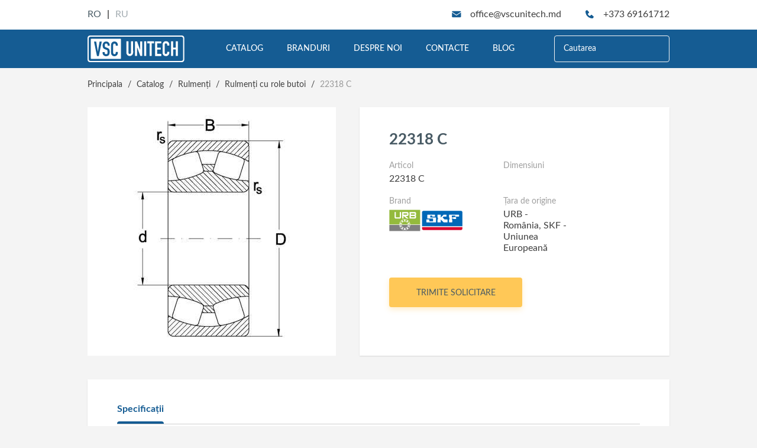

--- FILE ---
content_type: text/html; charset=utf-8
request_url: https://vscunitech.md/ro/catalog/rulmenti-cu-role-butoi/urb--skf/324/
body_size: 5754
content:
<!DOCTYPE html>
<html lang="en">

    <head>
        <title>Rulmenți cu role butoi 22318 C | vscunitech.md</title>
        <meta content="Rulmenți cu role butoi în Moldova. Solicită acum prin apel telefonic 22318 C în magazinul online de rulmenți și tehnică industrială vscunitech.md" name="description">
        <meta content="" name="keywords">
        <meta property="og:type" content="website"/>
        <meta property="og:title" content="Rulmenți cu role butoi 22318 C | vscunitech.md"/>
        <meta property="og:description" content="Rulmenți cu role butoi în Moldova. Solicită acum prin apel telefonic 22318 C în magazinul online de rulmenți și tehnică industrială vscunitech.md"/>
        <meta property="og:image" content="/public/menu/thumbs/version_og500x300x1/baa710b207bc028be50e22b5eafcca41.jpg"/>
        <meta property="og:image:secure_url" content="https://vscunitech.md/public/menu/thumbs/version_og500x300x1/baa710b207bc028be50e22b5eafcca41.jpg"/>
        <meta property="og:image:type" content="image/jpeg"/>
        <meta property="og:image:width" content="500"/>
        <meta property="og:image:height" content="300"/>
        <meta property="og:locale" content="ro_MD"/>
        <meta charset="utf-8">

        <meta http-equiv="X-UA-Compatible" content="IE=edge">
        <meta name="viewport" content="width=device-width, initial-scale=1">
        <meta http-equiv="Content-Type" content="text/html; charset=utf-8"/>
        <meta name="google-site-verification" content="Jtk1XnSdSZtMsJBapTlF33a5n1OdXWzUOtI3gr4Ic4A" />

        <link rel="shortcut icon" href="/dist/img/VSC_Logo.svg" type="image/svg+xml">
        <link rel="stylesheet" href="/dist/css/swiper-bundle.min.css">
        <link rel="stylesheet" href="/dist/css/main.css?ver=1768875581">
        <link rel="stylesheet" href="/dist/css/bootsCustom.css?ver=1768875581">
        <link rel="stylesheet" href="/dist/css/loader.css">
        <script src="/dist/js/jquery-3.6.0.min.js"></script>
        <script src="https://www.google.com/recaptcha/api.js?render=6LesriwgAAAAAG3U63SiOBrCyHIbZdPqzwWN7vuN"></script>
        <!-- Global site tag (gtag.js) - Google Analytics -->
        <script async src="https://www.googletagmanager.com/gtag/js?id=UA-158214328-1"></script>
        <script>
            window.dataLayer = window.dataLayer || [];
            function gtag(){dataLayer.push(arguments);}
            gtag('js', new Date());  gtag('config', 'UA-158214328-1');
        </script>

    </head>

    <body>

        <div class="preloader"></div>
        <div class="loader_wrapper" style="display: none">
            <div class="loader">
                <ul>
                    <li></li>
                    <li></li>
                    <li></li>
                    <li></li>
                    <li></li>
                    <li></li>
                    <li></li>
                    <li></li>
                </ul>
            </div>
        </div>
        <div class="wrapper">
        <header id="header">
    <div class="header__top">
        <div class="container">
            <div class="header__lang">
                                    <a href="/ro/catalog/rulmenti-cu-role-butoi/urb--skf/324" class="header__lang-item active">ro</a>
                    <span class="header__lang-slash">|</span>                                    <a href="/ru/katalog/bochkovyie-rolikopodshipniki/urb--skf/324" class="header__lang-item ">ru</a>
                                                </div>
            <div class="header__contacts">
                <div class="header__contacts-item contact__mail">
                    <a href="mailto:office@vscunitech.md">office@vscunitech.md</a>
                </div>
                <div class="header__contacts-item contact__phone">
                    <a href="tel:+373 69161712">+373 69161712</a>
                </div>
            </div>
        </div>
    </div>
    <div class="header__body">
        <div class="container">
            <a href="/" class="header__logo">
                <img src="/dist/img/logo.svg" alt="VSC Unitech">
            </a>
            <div class="header__menu">
                                                <div class="header__menu-item">
                    <a href="/ro/catalog/"  class="header__menu-title catalog_cats">Catalog</a>
                                                <div class="header__menu-body">
                                <div class="menu__col">
                                                                    <a href="/ro/catalog/rulmenti/" class="menu__body-link">
                                        <div class="menu__link-title">
                                            Rulmenți                                        </div>
                                    </a>
                                                                    <a href="/ro/catalog/semeringuri/" class="menu__body-link">
                                        <div class="menu__link-title">
                                            Semeringuri                                        </div>
                                    </a>
                                                                    <a href="/ro/catalog/masini-unelte/" class="menu__body-link">
                                        <div class="menu__link-title">
                                            Masini-unelte                                        </div>
                                    </a>
                                                                </div>
                                <div class="menu__col">
                                                                            <a href="/ro/catalog/curele-/" class="menu__body-link">
                                            <div class="menu__link-title">
                                                Curele                                             </div>
                                        </a>
                                                                            <a href="/ro/catalog/compresoare/" class="menu__body-link">
                                            <div class="menu__link-title">
                                                Compresoare                                            </div>
                                        </a>
                                                                    </div>
                            </div>
                                                           </div>
                                <div class="header__menu-item">
                    <a  href="/ro/brands/" class="header__menu-title ">Branduri</a>
                                    </div>
                                <div class="header__menu-item">
                    <a  href="/ro/despre-compania/" class="header__menu-title ">Despre noi</a>
                                    </div>
                                <div class="header__menu-item">
                    <a  href="/ro/contacte/" class="header__menu-title ">Contacte</a>
                                    </div>
                                <div class="header__menu-item">
                    <a  href="/ro/blog/" class="header__menu-title ">Blog</a>
                                    </div>
                            </div>
            <div class="header__menu-mob">
                <div class="header__menu">
                                        <div class="header__mobmenu-item catalog_cats">
                        <a href="#" class="header__menu-title ">Catalog</a>
                                                            <div class="header__menu-body">
                                        <div class="menu__col">
                                                                                            <a href="/ro/catalog/rulmenti/" class="menu__body-link">
                                                    <div class="menu__link-title">
                                                        Rulmenți                                                    </div>
                                                </a>
                                                                                            <a href="/ro/catalog/semeringuri/" class="menu__body-link">
                                                    <div class="menu__link-title">
                                                        Semeringuri                                                    </div>
                                                </a>
                                                                                            <a href="/ro/catalog/masini-unelte/" class="menu__body-link">
                                                    <div class="menu__link-title">
                                                        Masini-unelte                                                    </div>
                                                </a>
                                                                                    </div>
                                        <div class="menu__col">
                                                                                            <a href="/ro/catalog/curele-/" class="menu__body-link">
                                                    <div class="menu__link-title">
                                                        Curele                                                     </div>
                                                </a>
                                                                                            <a href="/ro/catalog/compresoare/" class="menu__body-link">
                                                    <div class="menu__link-title">
                                                        Compresoare                                                    </div>
                                                </a>
                                                                                    </div>
                                    </div>
                                                                            </div>
                                        <div class="header__mobmenu-item ">
                        <a href="/ro/brands/" class="header__menu-title ">Branduri</a>
                                            </div>
                                        <div class="header__mobmenu-item ">
                        <a href="/ro/despre-compania/" class="header__menu-title ">Despre noi</a>
                                            </div>
                                        <div class="header__mobmenu-item ">
                        <a href="/ro/contacte/" class="header__menu-title ">Contacte</a>
                                            </div>
                                        <div class="header__mobmenu-item ">
                        <a href="/ro/blog/" class="header__menu-title ">Blog</a>
                                            </div>
                                    </div>
                <div class="header__search">
                    <form action="" class="header__search-form">
                        <input  class='search_data'  type="text" placeholder="Cautarea" required>
                        <div class="result_hidden" style="display: none">
                            <div class="result_search">

                            </div>
                        </div>
                    </form>
                </div>
                <div class="header__foot">
                    <div class="header__contacts-item header__item-clock">
                        <div class="header__item-text">09:00 - 18:00 пн - пт</div>
                        <div class="header__item-text">10:00 - 14:00 сб</div>
                    </div>
                    <div class="header__contacts-item header__item-phone">
                        <a href="tel:+373 69161712">+373 69161712</a>
                        <a href="#" class="header__item-link">Заказать обратный звонок</a>
                    </div>
                    <div class="header__contacts-item header__item-mail">
                        <div class="header__item-text">
                            office@vscunitech.md                        </div>
                        <a href="mailto:office@vscunitech.md" class="header__item-link">Напишите нам</a>
                    </div>
                    <div class="header__contacts-item header__item-location">
                        <div class="header__item-text">г. Кишинев, ул. Буребиста 108</div>
                        <a href="https://g.page/vsc-unitech-srl?share" class="header__item-link">Смотреть на карте</a>
                    </div>
                </div>
            </div>
            <div class="header__search">
                <form action="" class="header__search-form">
                    <input class='search_data' type="text" placeholder="Cautarea" required>
                </form>
                <div class="result_hidden" style="display: none">
                    <div class="result_search">

                    </div>
                </div>
            </div>
            <div class="header__lang-mob">
                                    <a href="/ro/catalog/rulmenti-cu-role-butoi/urb--skf/324" class="header__lang-item active">ro</a>
                    <span class="header__lang-slash">|</span>                                    <a href="/ru/katalog/bochkovyie-rolikopodshipniki/urb--skf/324" class="header__lang-item ">ru</a>
                                                </div>
            <div class="hamburger"><span></span><span></span><span></span></div>
        </div>
    </div>
</header>        <script type="application/ld+json">
                        {
                            "@context": "https://schema.org",
                            "@type": "BreadcrumbList",
                            "itemListElement":
                            [
                                {
                                    "@type": "ListItem",
                                    "position": 1,
                                    "name": "Principal",
                                    "item": "https://vscunitech.md/ro/"
                                },
                                {
                                    "@type": "ListItem",
                                    "position": 2,
                                    "name": "Catalog",
                                    "item": "https://vscunitech.md/ro/catalog"
                                },
                                {
                                    "@type": "ListItem",
                                    "position": 3,
                                    "name": "Rulmenți cu role butoi",
                                    "item": "https://vscunitech.md/ro/catalog/rulmenti-cu-role-butoi"
                                },
                                {
                                    "@type": "ListItem",
                                    "position": 4,
                                    "name": "Rulmenți cu role butoi URB | SKF",
                                    "item": "https://vscunitech.md/ro/catalog/rulmenti-cu-role-butoi/urb--skf"
                                },
                                {
                                    "@type": "ListItem",
                                    "position": 5,
                                    "name": "22318 C",
                                    "item": "https://vscunitech.md/ro/catalog/rulmenti-cu-role-butoi/urb--skf/324"
                                }
                            ]
                        }
                    </script>
<main id="main" class="page">

    <div class="breadcrumbs">
        <div class="container">
            <a href="/" class="breadcrumbs__link">Principala</a>
            <span class="breadcrumbs__slash">/</span>
            <a href="/ro/catalog/" class="breadcrumbs__link">Catalog</a>
                                <span class="breadcrumbs__slash">/</span>
                    <a href="/ro/catalog/rulmenti"
                       class="breadcrumbs__link">Rulmenți</a>
                                    <span class="breadcrumbs__slash">/</span>
                    <a href="/ro/catalog/rulmenti-cu-role-butoi/urb--skf/"
                       class="breadcrumbs__link">Rulmenți cu role butoi</a>
                                <span class="breadcrumbs__slash">/</span>
                <span class="breadcrumbs__active">22318 C</span>
            
        </div>
    </div>

    <div class="page__body page__product-item">

        <section class="product__item">
            <div class="container">
                <div class="product__item-top">
                                        <div class="product__top-img"><img src="/public/catalog/thumbs/version_420x420x1/image_324.peg" alt="Product"></div>
                    <div class="product__top-info">
                        <h2>22318 C</h2>
                        <div class="product__info-body">
                            <div class="product__info-item">
                                <div class="product__info-field">Articol</div>
                                <div class="product__info-value">22318 C</div>
                            </div>
                            <div class="product__info-item">
                                <div class="product__info-field">Dimensiuni</div>
                                <div class="product__info-value"></div>
                            </div>
                            <div class="product__info-item">
                                <div class="product__info-field">Brand</div>
                                <div class="product__info-value">
                                    <img src="/public/brenduri/VtgNKHNDST.svg" alt="URB | SKF">
                                </div>
                            </div>
                            <div class="product__info-item">
                                <div class="product__info-field">Țara de origine</div>
                                <div class="product__info-value">URB - România,  SKF - Uniunea Europeană</div>
                            </div>
                        </div>
                        <div data-toggle="modal" data-target=".request_form"  class="btn yellow__btn queryPopup">Trimite solicitare</div>
                    </div>
                </div>
                <div class="product__item-body">
                    <div class="product__body-tabs">
                        <div class="product__tabs-item">Specificații</div>
                                            </div>
                                        <div class="product__body-content">
                        <div class="product__content-item">
                            <div class="product__content-col">
                                                                        <div class="content__row-item">
                                            <div class="content__row-field">Diametru interior</div>
                                            <div class="content__row-value">90 mm</div>
                                        </div>
                                                                                                            <div class="content__row-item">
                                            <div class="content__row-field">Înalțimea </div>
                                            <div class="content__row-value">64 mm</div>
                                        </div>
                                                                                                            <div class="content__row-item">
                                            <div class="content__row-field">Static</div>
                                            <div class="content__row-value">730 KN</div>
                                        </div>
                                                                                                            <div class="content__row-item">
                                            <div class="content__row-field">"e ()"</div>
                                            <div class="content__row-value">0.36 </div>
                                        </div>
                                                                                                            <div class="content__row-item">
                                            <div class="content__row-field">"Y2 ()"</div>
                                            <div class="content__row-value">2.8 </div>
                                        </div>
                                                                                                            <div class="content__row-item">
                                            <div class="content__row-field">d1</div>
                                            <div class="content__row-value">1800 </div>
                                        </div>
                                                                                                            <div class="content__row-item">
                                            <div class="content__row-field">kg ()</div>
                                            <div class="content__row-value">8.52 </div>
                                        </div>
                                                                                                </div>
                            <div class="product__content-col">
                                                                        <div class="content__row-item">
                                            <div class="content__row-field">Diametru exterior</div>
                                            <div class="content__row-value">190 mm</div>
                                        </div>
                                                                                                            <div class="content__row-item">
                                            <div class="content__row-field">Dinamic</div>
                                            <div class="content__row-value">570 KN</div>
                                        </div>
                                                                                                            <div class="content__row-item">
                                            <div class="content__row-field">rs min. (mm)</div>
                                            <div class="content__row-value">3 mm</div>
                                        </div>
                                                                                                            <div class="content__row-item">
                                            <div class="content__row-field">"Y1 ()"</div>
                                            <div class="content__row-value">1.9 </div>
                                        </div>
                                                                                                            <div class="content__row-item">
                                            <div class="content__row-field">"Y0 ()"</div>
                                            <div class="content__row-value">1.8 </div>
                                        </div>
                                                                                                            <div class="content__row-item">
                                            <div class="content__row-field">d2</div>
                                            <div class="content__row-value">2400 </div>
                                        </div>
                                                                                                            <div class="content__row-item">
                                            <div class="content__row-field">Industrie</div>
                                            <div class="content__row-value">Cimentului </div>
                                        </div>
                                                                                                </div>
                        </div>
                                            </div>
                </div>
            </div>
        </section>

    </div>
</main>
<div class="modal request_form fade"  tabindex="-1" role="dialog">
    <div class="modal-dialog  modal-dialog-centered" role="document">
        <div class="modal-fon"></div>
        <div class="modal-content">
            <div class="modal-body">
                <button type="button" class="close" data-dismiss="modal" aria-label="Close">
                    <span aria-hidden="true">&times;</span>
                </button>
                <h5 class="modal-title">Întroduceți datele D-stre</h5>
                <form id="send_form" action="/ajax/sendrequest" method="post" class="form">
                    <div class="form-group">
                        <label for="exampleInputName">Numele Dvs.<st>*</st></label>
                        <input type="text" class="form-control" id="exampleInputName" >
                    </div>
                    <div class="form-group">
                        <label for="exampleInputPhone">Telefonul de contact<st>*</st></label>
                        <input type="text" class="form-control" id="exampleInputPhone">
                    </div>
                    <button type="submit" class="btn btn-primary SendRequuest">Trimite solicitare</button>
                    <input type="hidden" id="id" value="324">

                    <input type="hidden" id="g-recaptcha-response" name="g-recaptcha-response"/>
                    <div class="accord">
                        Făcând clic pe acest buton sunt de acord cu termenii de utilizare ai site-ului                    </div>
                </form>
            </div>
        </div>
    </div>
</div>
<script type="application/ld+json">
    {
        "@context": "https://schema.org/",
        "@type": "WebSite",
        "name": "vscunitech",
        "url": "https://vscunitech.md/",
        "potentialAction": {
            "@type": "SearchAction",
            "target": "https://vscunitech.md/ro/catalog/rulmenti-cu-role-butoi/urb--skf/324/{search_term_string}",
            "query-input": "required name=search_term_string"
        }
    }
</script>
        <footer id="footer">

    <div class="footer__wrapper">

        <div class="container">

            <div class="footer__col">
                <div class="footer__logo"><img src="/dist/img/logo__footer.svg" alt="VSC Unitech"></div>
                <div class="footer__copy">© vscunitech.md 2021</div>
                <div class="data-ilab">
                    <div class="ilab-wraper">
                    <a href="https://ilab.md" target="_blank" class="footer__ilab">Elaborarea site-lui - ilab.md</a>
                    </div>
                </div>
            </div>
            <div class="footer__col">
                <div class="footer__col-title">Informatie</div>
                <div class="footer__col-body">
                                        <a href="/ro/catalog/" class="footer__menu-item">Catalog</a>
                                        <a href="/ro/brands/" class="footer__menu-item">Branduri</a>
                                        <a href="/ro/despre-compania/" class="footer__menu-item">Despre noi</a>
                                        <a href="/ro/contacte/" class="footer__menu-item">Contacte</a>
                                    </div>
            </div>

            <div class="footer__menu">
                <div class="footer__col">
                    <div class="footer__col-title">Catalog</div>
                                        <div class="footer__col-body">
                                                    <a href="/ro/catalog/rulmenti" class="footer__menu-item">Rulmenți</a>
                                                    <a href="/ro/catalog/semeringuri" class="footer__menu-item">Semeringuri</a>
                                                    <a href="/ro/catalog/masini-unelte" class="footer__menu-item">Masini-unelte</a>
                                            </div>
                </div>
                <div class="footer__col">
                    <div class="footer__col-title"></div>
                    <div class="footer__col-body">
                                                    <a href="/ro/catalog/curele-" class="footer__menu-item">Curele </a>
                                                    <a href="/ro/catalog/compresoare" class="footer__menu-item">Compresoare</a>
                                            </div>
                </div>
            </div>

            <div class="footer__contacts">
                <div class="footer__col-title">Contacte</div>
                <div class="footer__col-body">
                    <div class="footer__contacts-item footer__item-clock">
                                                <div class="footer__item-text">09:00 - 18:00 luni - vin</div>
                                                <div class="footer__item-text">09:00 - 14:00 smb</div>
                                                <div class="footer__item-text"></div>
                                            </div>
                    <div class="footer__contacts-item footer__item-phone">
                        <a class="footer__item-text" href="tel:+373 69161712">+373 69161712</a>
                        <a data-toggle="modal" data-target=".message_form" class="footer__item-link">Solicitați un apel înapoi</a>
                    </div>
                    <div class="footer__contacts-item footer__item-mail">
                        <div class="footer__item-text">
                            office@vscunitech.md                        </div>
                        <a target="_blank" href="/ro/contacte/" class="footer__item-link">Scrie-ne</a>
                    </div>
                    <div class="footer__contacts-item footer__item-location">
                        <div class="footer__item-text">Chișinău, st. Burebista 108</div>
                        <a href="https://g.page/vsc-unitech-srl?share"  target="_blank" class="footer__item-link">Locația magazinului pe harta</a>
                    </div>
                </div>
                <div class="social-icons">
                                            <a href="https://www.facebook.com/VSCUNITECH">
                            <img src="/dist/img/social/fb.png">
                        </a>
                                                                <a href="https://www.instagram.com/vsc.unitech/">
                            <img src="/dist/img/social/Instagram-logo.png">
                        </a>
                                                                <a href="https://twitter.com/?lang=ru">
                            <img src="/dist/img/social/twi-logo.png">
                        </a>
                                    </div>
            </div>

        </div>

    </div>

</footer>
<div class="modal message_form fade"  tabindex="-1" role="dialog">
    <div class="modal-dialog  modal-dialog-centered" role="document">
        <div class="modal-fon"></div>
        <div class="modal-content">
            <div class="modal-body">
                <button type="button" class="close" data-dismiss="modal" aria-label="Close">
                    <span aria-hidden="true">&times;</span>
                </button>
                <h5 class="modal-title">Întroduceți datele D-stre</h5>
                <form id="send_form" action="/ajax/sendform" method="post" class="form">
                    <div class="form-group">
                        <label for="exampleInputName">Numele Dvs.<st>*</st></label>
                        <input type="text" class="form-control" id="exampleInputName" >
                    </div>
                    <div class="form-group">
                        <label for="exampleInputPhone">Telefonul de contact<st>*</st></label>
                        <input type="text" class="form-control" id="exampleInputPhone">
                    </div>
                    <button type="submit" class="btn btn-primary SendMe">Trimite solicitare</button>
                    <input type="hidden" id="g-recaptcha-response" name="g-recaptcha-response"/>
                    <div class="accord">
                        Făcând clic pe acest buton <a href="#">sunt de acord cu termenii de utilizare ai site-ului</a>
                    </div>
                </form>
            </div>
        </div>
    </div>
</div>
<style>

    .modal .modal-dialog {
        display: flex;
        flex-direction: row;
    }
    .modal .modal-fon {
        width: 225px;
        height: 432px;
        background: url("/dist/img/popup__logo.svg") no-repeat bottom 30px left 30px,url("/dist/img/popup__bg.jpg") center no-repeat  ;
    }
    .modal .close {
        font-size: 39px;
    }
    .modal .modal-body {
        padding: 30px;
    }
    .modal .modal-content {
        width: 379px;
        border: 0;
        border-radius: 0;
    }
    .modal-content .modal-title {
        font-family: Lato;
        font-style: normal;
        font-weight: normal;
        font-size: 16px;
        line-height: 19px;
        text-transform: uppercase;
        margin-top: 40px;
        margin-bottom: 20px;
        color: #3F3F3F;
    }
    .modal-content .form-group label {
        font-family: Lato;
        font-style: normal;
        font-weight: normal;
        font-size: 16px;
        line-height: 19px;
        color: #848484;
        top:20px;
    }
    .modal-content .form-group input {
        border: 0;
        background-color: #fff;
    }
    .modal-content .SendMe,.modal-content .SendOrder, .modal-content .SendRequuest {
        display: flex;
        flex-direction: row;
        justify-content: center;
        align-items: center;
        padding: 16px 53px;

        position: relative;
        width: 100%;
        height: 50px;

        background: #FFC857;
        box-shadow: 0px 4px 10px rgba(255, 200, 87, 0.3);
        border-radius: 4px;
        font-family: Lato;
        font-style: normal;
        font-weight: normal;
        font-size: 14px;
        line-height: 130%;

        /* or 18px */
        text-transform: uppercase;

        /* gray */
        color: #485A64
    }
    .modal-content .accord {
        position: relative;
        margin-top: 15px;
        width: 100%;
        font-family: Lato;
        font-style: normal;
        font-weight: normal;
        font-size: 14px;
        line-height: 130%;
        color: #B8B8B8;
    }
    .modal-content .accord a {
        color: #888888;
    }
    @media all and (max-width:450px)  {
        .modal .modal-content {
            width: 100%;
        }
        .modal .modal-fon {
            display: none;
        }
    }
</style>


        </div>


        <script src="/dist/js/swiper-bundle.min.js"></script>
        <script src="/dist/js/slick.min.js"></script>
        <script src="/dist/js/main.js"></script>
        <script src="/static/assets/global/plugins/bootstrap/js/bootstrap.js"></script>
        <script>
            $(document).ready(function(){
                 sendForm = function(captcha) {
                    var form = $("#send_form");
                        name = form.find("#exampleInputName").val(),
                        phone = form.find("#exampleInputPhone").val(),
                        id = form.find("#id").val(),
                        url = form.attr('action'),
                        link = window.location.href;
                    // captcha = $(this).find("#g-recaptcha-response").val();
                    if ((undefined !== name && name !== '') && (undefined !== phone && phone !== '')) {
                        $("#exampleInputName").removeAttr("style");
                        $("#exampleInputPhone").removeAttr("style");
                        $.post(url, {name: name, phone: phone, captcha: captcha, id: id, link: link}, function (data) {
                            result = JSON.parse(data);
                            if (result.status == 'success') {
                                $(".close").click();
                                $("#exampleInputName").val('');
                                $("#exampleInputPhone").val('');
                                alert(result.message);
                            } else {
                                alert(result.message);
                            }
                        })
                    } else {
                        if (undefined == name || name == '') {
                            $("#exampleInputName").css({border: "1px solid red"});
                        } else {
                            $("#exampleInputName").removeAttr("style");
                        }
                        if (undefined == phone || phone == '') {
                            $("#exampleInputPhone").css({border: "1px solid red"});
                        } else {
                            $("#exampleInputPhone").removeAttr("style");

                        }
                    }
                }
            })
            grecaptcha.ready(function () {
                $(".SendMe,.SendRequuest").on('click', function (e) {
                    e.preventDefault();
                    var th = this;
                    grecaptcha.execute('6LesriwgAAAAAG3U63SiOBrCyHIbZdPqzwWN7vuN', {action: 'getcallback'}).then(function (token) {
                        //console.log(token);
                        document.getElementById('g-recaptcha-response').value = token;
                        sendForm(token);

                    });
                });
            })
        </script>
        <script>
            function resizeSlider(){
                var dw=1600, dh=600, cw = $(window).width(),ch = 600;
                var pt = parseInt($('.hero').css('padding-top'));
                var pb = parseInt($('.hero').css('padding-bottom'));
                var ch = (cw*dh/dw) - pt - pb;
                var btn = $(".slick-arrow").height() + parseInt($('.slick-arrow').css('padding-bottom')) + parseInt($('.slick-arrow').css('padding-top'));
                $('.hero').height(ch);
                var H =$(".topslider").height();
                $(".slick-arrow").css({'top':H/2-(btn/2)});
                $(window).on('resize',function(){
                    var H =$(".topslider").height();
                    $(".slick-arrow").css({'top':H/2-(btn/2)});
                })
                var dsw = $(".about__right").data('w'),
                    dsh=$(".about__right").data('h'),
                    ww = $(window).width(),
                    lw = $(".about__left").width() +
                        parseInt(($('.about__left').css('padding-left')!=undefined) ? $('.about__left').css('padding-left') : 0) +
                        parseInt(($('.about__left').css('padding-right')!==undefined) ? $('.about__left').css('padding-right') : 0),
                    bi = $(".about__right").css("background-image"),
                    bp = $(".about__right").css("background-position");
                if(ww < 1024){
                    $(".about__right").removeAttr("style");
                    newh = parseInt(lw*dsh/dsw);
                    $(".about__right").css({
                        "height":newh,
                        "width": lw,
                        "background-image": bi,
                        "background-position": '100% top',
                        "background-size": 'contain',
                        "background-repeat": "no-repeat"
                    });
                } else {
                    $(".about__right").removeAttr("style");
                    $(".about__right").css({
                        "background-image": bi,
                        "background-position": '100% center',
                        "background-size": 'cover',
                        "background-repeat": "no-repeat"
                    });
                }
                // max = 0;
                /*$(".hero .container").each(function () {
                    $ch= $(this).height();
                    if($ch>max){
                        max = $ch;
                    }
                })
                $(".hero .container").css('height',max);*/
                //$('.btn.light__btn').css('top',ch+30);
            }
            $(document).ready(function(){
                // var hash = '';
                // if(hash = window.location.hash){
                //     $([document.documentElement, document.body]).animate({
                //         scrollTop: $(hash).offset().top
                //     }, 1000);
                // }
                // $("a.fancy").fancybox();
                resizeSlider();
                $(window).resize(function () {
                    resizeSlider();
                })
            })
        </script>
    </body>
</html>


--- FILE ---
content_type: text/html; charset=utf-8
request_url: https://www.google.com/recaptcha/api2/anchor?ar=1&k=6LesriwgAAAAAG3U63SiOBrCyHIbZdPqzwWN7vuN&co=aHR0cHM6Ly92c2N1bml0ZWNoLm1kOjQ0Mw..&hl=en&v=PoyoqOPhxBO7pBk68S4YbpHZ&size=invisible&anchor-ms=20000&execute-ms=30000&cb=hyph1k7mdr7p
body_size: 48875
content:
<!DOCTYPE HTML><html dir="ltr" lang="en"><head><meta http-equiv="Content-Type" content="text/html; charset=UTF-8">
<meta http-equiv="X-UA-Compatible" content="IE=edge">
<title>reCAPTCHA</title>
<style type="text/css">
/* cyrillic-ext */
@font-face {
  font-family: 'Roboto';
  font-style: normal;
  font-weight: 400;
  font-stretch: 100%;
  src: url(//fonts.gstatic.com/s/roboto/v48/KFO7CnqEu92Fr1ME7kSn66aGLdTylUAMa3GUBHMdazTgWw.woff2) format('woff2');
  unicode-range: U+0460-052F, U+1C80-1C8A, U+20B4, U+2DE0-2DFF, U+A640-A69F, U+FE2E-FE2F;
}
/* cyrillic */
@font-face {
  font-family: 'Roboto';
  font-style: normal;
  font-weight: 400;
  font-stretch: 100%;
  src: url(//fonts.gstatic.com/s/roboto/v48/KFO7CnqEu92Fr1ME7kSn66aGLdTylUAMa3iUBHMdazTgWw.woff2) format('woff2');
  unicode-range: U+0301, U+0400-045F, U+0490-0491, U+04B0-04B1, U+2116;
}
/* greek-ext */
@font-face {
  font-family: 'Roboto';
  font-style: normal;
  font-weight: 400;
  font-stretch: 100%;
  src: url(//fonts.gstatic.com/s/roboto/v48/KFO7CnqEu92Fr1ME7kSn66aGLdTylUAMa3CUBHMdazTgWw.woff2) format('woff2');
  unicode-range: U+1F00-1FFF;
}
/* greek */
@font-face {
  font-family: 'Roboto';
  font-style: normal;
  font-weight: 400;
  font-stretch: 100%;
  src: url(//fonts.gstatic.com/s/roboto/v48/KFO7CnqEu92Fr1ME7kSn66aGLdTylUAMa3-UBHMdazTgWw.woff2) format('woff2');
  unicode-range: U+0370-0377, U+037A-037F, U+0384-038A, U+038C, U+038E-03A1, U+03A3-03FF;
}
/* math */
@font-face {
  font-family: 'Roboto';
  font-style: normal;
  font-weight: 400;
  font-stretch: 100%;
  src: url(//fonts.gstatic.com/s/roboto/v48/KFO7CnqEu92Fr1ME7kSn66aGLdTylUAMawCUBHMdazTgWw.woff2) format('woff2');
  unicode-range: U+0302-0303, U+0305, U+0307-0308, U+0310, U+0312, U+0315, U+031A, U+0326-0327, U+032C, U+032F-0330, U+0332-0333, U+0338, U+033A, U+0346, U+034D, U+0391-03A1, U+03A3-03A9, U+03B1-03C9, U+03D1, U+03D5-03D6, U+03F0-03F1, U+03F4-03F5, U+2016-2017, U+2034-2038, U+203C, U+2040, U+2043, U+2047, U+2050, U+2057, U+205F, U+2070-2071, U+2074-208E, U+2090-209C, U+20D0-20DC, U+20E1, U+20E5-20EF, U+2100-2112, U+2114-2115, U+2117-2121, U+2123-214F, U+2190, U+2192, U+2194-21AE, U+21B0-21E5, U+21F1-21F2, U+21F4-2211, U+2213-2214, U+2216-22FF, U+2308-230B, U+2310, U+2319, U+231C-2321, U+2336-237A, U+237C, U+2395, U+239B-23B7, U+23D0, U+23DC-23E1, U+2474-2475, U+25AF, U+25B3, U+25B7, U+25BD, U+25C1, U+25CA, U+25CC, U+25FB, U+266D-266F, U+27C0-27FF, U+2900-2AFF, U+2B0E-2B11, U+2B30-2B4C, U+2BFE, U+3030, U+FF5B, U+FF5D, U+1D400-1D7FF, U+1EE00-1EEFF;
}
/* symbols */
@font-face {
  font-family: 'Roboto';
  font-style: normal;
  font-weight: 400;
  font-stretch: 100%;
  src: url(//fonts.gstatic.com/s/roboto/v48/KFO7CnqEu92Fr1ME7kSn66aGLdTylUAMaxKUBHMdazTgWw.woff2) format('woff2');
  unicode-range: U+0001-000C, U+000E-001F, U+007F-009F, U+20DD-20E0, U+20E2-20E4, U+2150-218F, U+2190, U+2192, U+2194-2199, U+21AF, U+21E6-21F0, U+21F3, U+2218-2219, U+2299, U+22C4-22C6, U+2300-243F, U+2440-244A, U+2460-24FF, U+25A0-27BF, U+2800-28FF, U+2921-2922, U+2981, U+29BF, U+29EB, U+2B00-2BFF, U+4DC0-4DFF, U+FFF9-FFFB, U+10140-1018E, U+10190-1019C, U+101A0, U+101D0-101FD, U+102E0-102FB, U+10E60-10E7E, U+1D2C0-1D2D3, U+1D2E0-1D37F, U+1F000-1F0FF, U+1F100-1F1AD, U+1F1E6-1F1FF, U+1F30D-1F30F, U+1F315, U+1F31C, U+1F31E, U+1F320-1F32C, U+1F336, U+1F378, U+1F37D, U+1F382, U+1F393-1F39F, U+1F3A7-1F3A8, U+1F3AC-1F3AF, U+1F3C2, U+1F3C4-1F3C6, U+1F3CA-1F3CE, U+1F3D4-1F3E0, U+1F3ED, U+1F3F1-1F3F3, U+1F3F5-1F3F7, U+1F408, U+1F415, U+1F41F, U+1F426, U+1F43F, U+1F441-1F442, U+1F444, U+1F446-1F449, U+1F44C-1F44E, U+1F453, U+1F46A, U+1F47D, U+1F4A3, U+1F4B0, U+1F4B3, U+1F4B9, U+1F4BB, U+1F4BF, U+1F4C8-1F4CB, U+1F4D6, U+1F4DA, U+1F4DF, U+1F4E3-1F4E6, U+1F4EA-1F4ED, U+1F4F7, U+1F4F9-1F4FB, U+1F4FD-1F4FE, U+1F503, U+1F507-1F50B, U+1F50D, U+1F512-1F513, U+1F53E-1F54A, U+1F54F-1F5FA, U+1F610, U+1F650-1F67F, U+1F687, U+1F68D, U+1F691, U+1F694, U+1F698, U+1F6AD, U+1F6B2, U+1F6B9-1F6BA, U+1F6BC, U+1F6C6-1F6CF, U+1F6D3-1F6D7, U+1F6E0-1F6EA, U+1F6F0-1F6F3, U+1F6F7-1F6FC, U+1F700-1F7FF, U+1F800-1F80B, U+1F810-1F847, U+1F850-1F859, U+1F860-1F887, U+1F890-1F8AD, U+1F8B0-1F8BB, U+1F8C0-1F8C1, U+1F900-1F90B, U+1F93B, U+1F946, U+1F984, U+1F996, U+1F9E9, U+1FA00-1FA6F, U+1FA70-1FA7C, U+1FA80-1FA89, U+1FA8F-1FAC6, U+1FACE-1FADC, U+1FADF-1FAE9, U+1FAF0-1FAF8, U+1FB00-1FBFF;
}
/* vietnamese */
@font-face {
  font-family: 'Roboto';
  font-style: normal;
  font-weight: 400;
  font-stretch: 100%;
  src: url(//fonts.gstatic.com/s/roboto/v48/KFO7CnqEu92Fr1ME7kSn66aGLdTylUAMa3OUBHMdazTgWw.woff2) format('woff2');
  unicode-range: U+0102-0103, U+0110-0111, U+0128-0129, U+0168-0169, U+01A0-01A1, U+01AF-01B0, U+0300-0301, U+0303-0304, U+0308-0309, U+0323, U+0329, U+1EA0-1EF9, U+20AB;
}
/* latin-ext */
@font-face {
  font-family: 'Roboto';
  font-style: normal;
  font-weight: 400;
  font-stretch: 100%;
  src: url(//fonts.gstatic.com/s/roboto/v48/KFO7CnqEu92Fr1ME7kSn66aGLdTylUAMa3KUBHMdazTgWw.woff2) format('woff2');
  unicode-range: U+0100-02BA, U+02BD-02C5, U+02C7-02CC, U+02CE-02D7, U+02DD-02FF, U+0304, U+0308, U+0329, U+1D00-1DBF, U+1E00-1E9F, U+1EF2-1EFF, U+2020, U+20A0-20AB, U+20AD-20C0, U+2113, U+2C60-2C7F, U+A720-A7FF;
}
/* latin */
@font-face {
  font-family: 'Roboto';
  font-style: normal;
  font-weight: 400;
  font-stretch: 100%;
  src: url(//fonts.gstatic.com/s/roboto/v48/KFO7CnqEu92Fr1ME7kSn66aGLdTylUAMa3yUBHMdazQ.woff2) format('woff2');
  unicode-range: U+0000-00FF, U+0131, U+0152-0153, U+02BB-02BC, U+02C6, U+02DA, U+02DC, U+0304, U+0308, U+0329, U+2000-206F, U+20AC, U+2122, U+2191, U+2193, U+2212, U+2215, U+FEFF, U+FFFD;
}
/* cyrillic-ext */
@font-face {
  font-family: 'Roboto';
  font-style: normal;
  font-weight: 500;
  font-stretch: 100%;
  src: url(//fonts.gstatic.com/s/roboto/v48/KFO7CnqEu92Fr1ME7kSn66aGLdTylUAMa3GUBHMdazTgWw.woff2) format('woff2');
  unicode-range: U+0460-052F, U+1C80-1C8A, U+20B4, U+2DE0-2DFF, U+A640-A69F, U+FE2E-FE2F;
}
/* cyrillic */
@font-face {
  font-family: 'Roboto';
  font-style: normal;
  font-weight: 500;
  font-stretch: 100%;
  src: url(//fonts.gstatic.com/s/roboto/v48/KFO7CnqEu92Fr1ME7kSn66aGLdTylUAMa3iUBHMdazTgWw.woff2) format('woff2');
  unicode-range: U+0301, U+0400-045F, U+0490-0491, U+04B0-04B1, U+2116;
}
/* greek-ext */
@font-face {
  font-family: 'Roboto';
  font-style: normal;
  font-weight: 500;
  font-stretch: 100%;
  src: url(//fonts.gstatic.com/s/roboto/v48/KFO7CnqEu92Fr1ME7kSn66aGLdTylUAMa3CUBHMdazTgWw.woff2) format('woff2');
  unicode-range: U+1F00-1FFF;
}
/* greek */
@font-face {
  font-family: 'Roboto';
  font-style: normal;
  font-weight: 500;
  font-stretch: 100%;
  src: url(//fonts.gstatic.com/s/roboto/v48/KFO7CnqEu92Fr1ME7kSn66aGLdTylUAMa3-UBHMdazTgWw.woff2) format('woff2');
  unicode-range: U+0370-0377, U+037A-037F, U+0384-038A, U+038C, U+038E-03A1, U+03A3-03FF;
}
/* math */
@font-face {
  font-family: 'Roboto';
  font-style: normal;
  font-weight: 500;
  font-stretch: 100%;
  src: url(//fonts.gstatic.com/s/roboto/v48/KFO7CnqEu92Fr1ME7kSn66aGLdTylUAMawCUBHMdazTgWw.woff2) format('woff2');
  unicode-range: U+0302-0303, U+0305, U+0307-0308, U+0310, U+0312, U+0315, U+031A, U+0326-0327, U+032C, U+032F-0330, U+0332-0333, U+0338, U+033A, U+0346, U+034D, U+0391-03A1, U+03A3-03A9, U+03B1-03C9, U+03D1, U+03D5-03D6, U+03F0-03F1, U+03F4-03F5, U+2016-2017, U+2034-2038, U+203C, U+2040, U+2043, U+2047, U+2050, U+2057, U+205F, U+2070-2071, U+2074-208E, U+2090-209C, U+20D0-20DC, U+20E1, U+20E5-20EF, U+2100-2112, U+2114-2115, U+2117-2121, U+2123-214F, U+2190, U+2192, U+2194-21AE, U+21B0-21E5, U+21F1-21F2, U+21F4-2211, U+2213-2214, U+2216-22FF, U+2308-230B, U+2310, U+2319, U+231C-2321, U+2336-237A, U+237C, U+2395, U+239B-23B7, U+23D0, U+23DC-23E1, U+2474-2475, U+25AF, U+25B3, U+25B7, U+25BD, U+25C1, U+25CA, U+25CC, U+25FB, U+266D-266F, U+27C0-27FF, U+2900-2AFF, U+2B0E-2B11, U+2B30-2B4C, U+2BFE, U+3030, U+FF5B, U+FF5D, U+1D400-1D7FF, U+1EE00-1EEFF;
}
/* symbols */
@font-face {
  font-family: 'Roboto';
  font-style: normal;
  font-weight: 500;
  font-stretch: 100%;
  src: url(//fonts.gstatic.com/s/roboto/v48/KFO7CnqEu92Fr1ME7kSn66aGLdTylUAMaxKUBHMdazTgWw.woff2) format('woff2');
  unicode-range: U+0001-000C, U+000E-001F, U+007F-009F, U+20DD-20E0, U+20E2-20E4, U+2150-218F, U+2190, U+2192, U+2194-2199, U+21AF, U+21E6-21F0, U+21F3, U+2218-2219, U+2299, U+22C4-22C6, U+2300-243F, U+2440-244A, U+2460-24FF, U+25A0-27BF, U+2800-28FF, U+2921-2922, U+2981, U+29BF, U+29EB, U+2B00-2BFF, U+4DC0-4DFF, U+FFF9-FFFB, U+10140-1018E, U+10190-1019C, U+101A0, U+101D0-101FD, U+102E0-102FB, U+10E60-10E7E, U+1D2C0-1D2D3, U+1D2E0-1D37F, U+1F000-1F0FF, U+1F100-1F1AD, U+1F1E6-1F1FF, U+1F30D-1F30F, U+1F315, U+1F31C, U+1F31E, U+1F320-1F32C, U+1F336, U+1F378, U+1F37D, U+1F382, U+1F393-1F39F, U+1F3A7-1F3A8, U+1F3AC-1F3AF, U+1F3C2, U+1F3C4-1F3C6, U+1F3CA-1F3CE, U+1F3D4-1F3E0, U+1F3ED, U+1F3F1-1F3F3, U+1F3F5-1F3F7, U+1F408, U+1F415, U+1F41F, U+1F426, U+1F43F, U+1F441-1F442, U+1F444, U+1F446-1F449, U+1F44C-1F44E, U+1F453, U+1F46A, U+1F47D, U+1F4A3, U+1F4B0, U+1F4B3, U+1F4B9, U+1F4BB, U+1F4BF, U+1F4C8-1F4CB, U+1F4D6, U+1F4DA, U+1F4DF, U+1F4E3-1F4E6, U+1F4EA-1F4ED, U+1F4F7, U+1F4F9-1F4FB, U+1F4FD-1F4FE, U+1F503, U+1F507-1F50B, U+1F50D, U+1F512-1F513, U+1F53E-1F54A, U+1F54F-1F5FA, U+1F610, U+1F650-1F67F, U+1F687, U+1F68D, U+1F691, U+1F694, U+1F698, U+1F6AD, U+1F6B2, U+1F6B9-1F6BA, U+1F6BC, U+1F6C6-1F6CF, U+1F6D3-1F6D7, U+1F6E0-1F6EA, U+1F6F0-1F6F3, U+1F6F7-1F6FC, U+1F700-1F7FF, U+1F800-1F80B, U+1F810-1F847, U+1F850-1F859, U+1F860-1F887, U+1F890-1F8AD, U+1F8B0-1F8BB, U+1F8C0-1F8C1, U+1F900-1F90B, U+1F93B, U+1F946, U+1F984, U+1F996, U+1F9E9, U+1FA00-1FA6F, U+1FA70-1FA7C, U+1FA80-1FA89, U+1FA8F-1FAC6, U+1FACE-1FADC, U+1FADF-1FAE9, U+1FAF0-1FAF8, U+1FB00-1FBFF;
}
/* vietnamese */
@font-face {
  font-family: 'Roboto';
  font-style: normal;
  font-weight: 500;
  font-stretch: 100%;
  src: url(//fonts.gstatic.com/s/roboto/v48/KFO7CnqEu92Fr1ME7kSn66aGLdTylUAMa3OUBHMdazTgWw.woff2) format('woff2');
  unicode-range: U+0102-0103, U+0110-0111, U+0128-0129, U+0168-0169, U+01A0-01A1, U+01AF-01B0, U+0300-0301, U+0303-0304, U+0308-0309, U+0323, U+0329, U+1EA0-1EF9, U+20AB;
}
/* latin-ext */
@font-face {
  font-family: 'Roboto';
  font-style: normal;
  font-weight: 500;
  font-stretch: 100%;
  src: url(//fonts.gstatic.com/s/roboto/v48/KFO7CnqEu92Fr1ME7kSn66aGLdTylUAMa3KUBHMdazTgWw.woff2) format('woff2');
  unicode-range: U+0100-02BA, U+02BD-02C5, U+02C7-02CC, U+02CE-02D7, U+02DD-02FF, U+0304, U+0308, U+0329, U+1D00-1DBF, U+1E00-1E9F, U+1EF2-1EFF, U+2020, U+20A0-20AB, U+20AD-20C0, U+2113, U+2C60-2C7F, U+A720-A7FF;
}
/* latin */
@font-face {
  font-family: 'Roboto';
  font-style: normal;
  font-weight: 500;
  font-stretch: 100%;
  src: url(//fonts.gstatic.com/s/roboto/v48/KFO7CnqEu92Fr1ME7kSn66aGLdTylUAMa3yUBHMdazQ.woff2) format('woff2');
  unicode-range: U+0000-00FF, U+0131, U+0152-0153, U+02BB-02BC, U+02C6, U+02DA, U+02DC, U+0304, U+0308, U+0329, U+2000-206F, U+20AC, U+2122, U+2191, U+2193, U+2212, U+2215, U+FEFF, U+FFFD;
}
/* cyrillic-ext */
@font-face {
  font-family: 'Roboto';
  font-style: normal;
  font-weight: 900;
  font-stretch: 100%;
  src: url(//fonts.gstatic.com/s/roboto/v48/KFO7CnqEu92Fr1ME7kSn66aGLdTylUAMa3GUBHMdazTgWw.woff2) format('woff2');
  unicode-range: U+0460-052F, U+1C80-1C8A, U+20B4, U+2DE0-2DFF, U+A640-A69F, U+FE2E-FE2F;
}
/* cyrillic */
@font-face {
  font-family: 'Roboto';
  font-style: normal;
  font-weight: 900;
  font-stretch: 100%;
  src: url(//fonts.gstatic.com/s/roboto/v48/KFO7CnqEu92Fr1ME7kSn66aGLdTylUAMa3iUBHMdazTgWw.woff2) format('woff2');
  unicode-range: U+0301, U+0400-045F, U+0490-0491, U+04B0-04B1, U+2116;
}
/* greek-ext */
@font-face {
  font-family: 'Roboto';
  font-style: normal;
  font-weight: 900;
  font-stretch: 100%;
  src: url(//fonts.gstatic.com/s/roboto/v48/KFO7CnqEu92Fr1ME7kSn66aGLdTylUAMa3CUBHMdazTgWw.woff2) format('woff2');
  unicode-range: U+1F00-1FFF;
}
/* greek */
@font-face {
  font-family: 'Roboto';
  font-style: normal;
  font-weight: 900;
  font-stretch: 100%;
  src: url(//fonts.gstatic.com/s/roboto/v48/KFO7CnqEu92Fr1ME7kSn66aGLdTylUAMa3-UBHMdazTgWw.woff2) format('woff2');
  unicode-range: U+0370-0377, U+037A-037F, U+0384-038A, U+038C, U+038E-03A1, U+03A3-03FF;
}
/* math */
@font-face {
  font-family: 'Roboto';
  font-style: normal;
  font-weight: 900;
  font-stretch: 100%;
  src: url(//fonts.gstatic.com/s/roboto/v48/KFO7CnqEu92Fr1ME7kSn66aGLdTylUAMawCUBHMdazTgWw.woff2) format('woff2');
  unicode-range: U+0302-0303, U+0305, U+0307-0308, U+0310, U+0312, U+0315, U+031A, U+0326-0327, U+032C, U+032F-0330, U+0332-0333, U+0338, U+033A, U+0346, U+034D, U+0391-03A1, U+03A3-03A9, U+03B1-03C9, U+03D1, U+03D5-03D6, U+03F0-03F1, U+03F4-03F5, U+2016-2017, U+2034-2038, U+203C, U+2040, U+2043, U+2047, U+2050, U+2057, U+205F, U+2070-2071, U+2074-208E, U+2090-209C, U+20D0-20DC, U+20E1, U+20E5-20EF, U+2100-2112, U+2114-2115, U+2117-2121, U+2123-214F, U+2190, U+2192, U+2194-21AE, U+21B0-21E5, U+21F1-21F2, U+21F4-2211, U+2213-2214, U+2216-22FF, U+2308-230B, U+2310, U+2319, U+231C-2321, U+2336-237A, U+237C, U+2395, U+239B-23B7, U+23D0, U+23DC-23E1, U+2474-2475, U+25AF, U+25B3, U+25B7, U+25BD, U+25C1, U+25CA, U+25CC, U+25FB, U+266D-266F, U+27C0-27FF, U+2900-2AFF, U+2B0E-2B11, U+2B30-2B4C, U+2BFE, U+3030, U+FF5B, U+FF5D, U+1D400-1D7FF, U+1EE00-1EEFF;
}
/* symbols */
@font-face {
  font-family: 'Roboto';
  font-style: normal;
  font-weight: 900;
  font-stretch: 100%;
  src: url(//fonts.gstatic.com/s/roboto/v48/KFO7CnqEu92Fr1ME7kSn66aGLdTylUAMaxKUBHMdazTgWw.woff2) format('woff2');
  unicode-range: U+0001-000C, U+000E-001F, U+007F-009F, U+20DD-20E0, U+20E2-20E4, U+2150-218F, U+2190, U+2192, U+2194-2199, U+21AF, U+21E6-21F0, U+21F3, U+2218-2219, U+2299, U+22C4-22C6, U+2300-243F, U+2440-244A, U+2460-24FF, U+25A0-27BF, U+2800-28FF, U+2921-2922, U+2981, U+29BF, U+29EB, U+2B00-2BFF, U+4DC0-4DFF, U+FFF9-FFFB, U+10140-1018E, U+10190-1019C, U+101A0, U+101D0-101FD, U+102E0-102FB, U+10E60-10E7E, U+1D2C0-1D2D3, U+1D2E0-1D37F, U+1F000-1F0FF, U+1F100-1F1AD, U+1F1E6-1F1FF, U+1F30D-1F30F, U+1F315, U+1F31C, U+1F31E, U+1F320-1F32C, U+1F336, U+1F378, U+1F37D, U+1F382, U+1F393-1F39F, U+1F3A7-1F3A8, U+1F3AC-1F3AF, U+1F3C2, U+1F3C4-1F3C6, U+1F3CA-1F3CE, U+1F3D4-1F3E0, U+1F3ED, U+1F3F1-1F3F3, U+1F3F5-1F3F7, U+1F408, U+1F415, U+1F41F, U+1F426, U+1F43F, U+1F441-1F442, U+1F444, U+1F446-1F449, U+1F44C-1F44E, U+1F453, U+1F46A, U+1F47D, U+1F4A3, U+1F4B0, U+1F4B3, U+1F4B9, U+1F4BB, U+1F4BF, U+1F4C8-1F4CB, U+1F4D6, U+1F4DA, U+1F4DF, U+1F4E3-1F4E6, U+1F4EA-1F4ED, U+1F4F7, U+1F4F9-1F4FB, U+1F4FD-1F4FE, U+1F503, U+1F507-1F50B, U+1F50D, U+1F512-1F513, U+1F53E-1F54A, U+1F54F-1F5FA, U+1F610, U+1F650-1F67F, U+1F687, U+1F68D, U+1F691, U+1F694, U+1F698, U+1F6AD, U+1F6B2, U+1F6B9-1F6BA, U+1F6BC, U+1F6C6-1F6CF, U+1F6D3-1F6D7, U+1F6E0-1F6EA, U+1F6F0-1F6F3, U+1F6F7-1F6FC, U+1F700-1F7FF, U+1F800-1F80B, U+1F810-1F847, U+1F850-1F859, U+1F860-1F887, U+1F890-1F8AD, U+1F8B0-1F8BB, U+1F8C0-1F8C1, U+1F900-1F90B, U+1F93B, U+1F946, U+1F984, U+1F996, U+1F9E9, U+1FA00-1FA6F, U+1FA70-1FA7C, U+1FA80-1FA89, U+1FA8F-1FAC6, U+1FACE-1FADC, U+1FADF-1FAE9, U+1FAF0-1FAF8, U+1FB00-1FBFF;
}
/* vietnamese */
@font-face {
  font-family: 'Roboto';
  font-style: normal;
  font-weight: 900;
  font-stretch: 100%;
  src: url(//fonts.gstatic.com/s/roboto/v48/KFO7CnqEu92Fr1ME7kSn66aGLdTylUAMa3OUBHMdazTgWw.woff2) format('woff2');
  unicode-range: U+0102-0103, U+0110-0111, U+0128-0129, U+0168-0169, U+01A0-01A1, U+01AF-01B0, U+0300-0301, U+0303-0304, U+0308-0309, U+0323, U+0329, U+1EA0-1EF9, U+20AB;
}
/* latin-ext */
@font-face {
  font-family: 'Roboto';
  font-style: normal;
  font-weight: 900;
  font-stretch: 100%;
  src: url(//fonts.gstatic.com/s/roboto/v48/KFO7CnqEu92Fr1ME7kSn66aGLdTylUAMa3KUBHMdazTgWw.woff2) format('woff2');
  unicode-range: U+0100-02BA, U+02BD-02C5, U+02C7-02CC, U+02CE-02D7, U+02DD-02FF, U+0304, U+0308, U+0329, U+1D00-1DBF, U+1E00-1E9F, U+1EF2-1EFF, U+2020, U+20A0-20AB, U+20AD-20C0, U+2113, U+2C60-2C7F, U+A720-A7FF;
}
/* latin */
@font-face {
  font-family: 'Roboto';
  font-style: normal;
  font-weight: 900;
  font-stretch: 100%;
  src: url(//fonts.gstatic.com/s/roboto/v48/KFO7CnqEu92Fr1ME7kSn66aGLdTylUAMa3yUBHMdazQ.woff2) format('woff2');
  unicode-range: U+0000-00FF, U+0131, U+0152-0153, U+02BB-02BC, U+02C6, U+02DA, U+02DC, U+0304, U+0308, U+0329, U+2000-206F, U+20AC, U+2122, U+2191, U+2193, U+2212, U+2215, U+FEFF, U+FFFD;
}

</style>
<link rel="stylesheet" type="text/css" href="https://www.gstatic.com/recaptcha/releases/PoyoqOPhxBO7pBk68S4YbpHZ/styles__ltr.css">
<script nonce="GOSUI-kOUvTnQxg6moXZ4w" type="text/javascript">window['__recaptcha_api'] = 'https://www.google.com/recaptcha/api2/';</script>
<script type="text/javascript" src="https://www.gstatic.com/recaptcha/releases/PoyoqOPhxBO7pBk68S4YbpHZ/recaptcha__en.js" nonce="GOSUI-kOUvTnQxg6moXZ4w">
      
    </script></head>
<body><div id="rc-anchor-alert" class="rc-anchor-alert"></div>
<input type="hidden" id="recaptcha-token" value="[base64]">
<script type="text/javascript" nonce="GOSUI-kOUvTnQxg6moXZ4w">
      recaptcha.anchor.Main.init("[\x22ainput\x22,[\x22bgdata\x22,\x22\x22,\[base64]/[base64]/[base64]/ZyhXLGgpOnEoW04sMjEsbF0sVywwKSxoKSxmYWxzZSxmYWxzZSl9Y2F0Y2goayl7RygzNTgsVyk/[base64]/[base64]/[base64]/[base64]/[base64]/[base64]/[base64]/bmV3IEJbT10oRFswXSk6dz09Mj9uZXcgQltPXShEWzBdLERbMV0pOnc9PTM/bmV3IEJbT10oRFswXSxEWzFdLERbMl0pOnc9PTQ/[base64]/[base64]/[base64]/[base64]/[base64]\\u003d\x22,\[base64]\\u003d\x22,\x22LjrDnsOiw7QHwoTDhlwSNW4jI8OKwpYhR8Kyw78gVkPCtMKRVFbDhcO8w7JJw5vDpcKBw6pcRxI2w6fCmR9Bw4VjYzk3w7PDuMKTw4/DiMK9wrg9wqLCijYRwpvCgcKKGsOSw7h+Z8O8KgHCq17Cl8Ksw67CmFJda8OGw6MWHE08Ym3Cr8OuU2PDlMKXwplaw6c/bHnDqDIHwrHDv8K+w7bCv8Kvw6dbVHYsMk0tUwbCtsO+WVxww63Cjh3CiUMqwpMewoEAwpfDsMOBwqQ3w7vCvcK9wrDDrhvDoyPDpBJ1wrduHm3CpsOAw6zChsKBw4jCtcOFbcKtfsOkw5XCsXvCvsKPwpNywo7CmHdjw43DpMKyJigewqzCgDzDqw/CosO9wr/Cr18Fwr9ewofCu8OJK8KuacOLdHVvOywpSMKEwpwVw7QbamwOUMOEFEUQLT3DoydzXcOCNB4dPMK2IXnCn27CinM7w5Zvw6jCp8O9w7lMwr/DszMeOANpwrXCk8Ouw6LCrkPDly/DscOEwrdLw5/CsBxFwq3Coh/DvcKdw5zDjUwNwrA1w7NKw4zDglHDh0LDj1XDksKzNRvDlsKhwp3Dv30pwowgGMKDwoxfLMKmRMOdw4PCjsOyJQ/DksKBw5Vpw4p+w5TCrAZbc3PDp8OCw7vCpRd1R8Oowo3CjcKVXCHDoMOnw4J8TMO8w6EjKsK5w68kJsK9aw3CpsK8HcOXdVjDknV4wqsjU2fClcKnwrXDkMO4wqnDkcO1bmsbwpzDn8KQwqcrRFjDosO2bkLDvcOGRXXDs8OCw5QHWMOdYcKpwr0/SU/DssKtw6PDnQfCicKSw7LCtG7DusKpwokxXWNVHF4Wwo/Dq8OnRjLDpAEtVMOyw79Bw70Ow7dhF3fCl8OqHUDCvMKFM8Ozw6bDljd8w6/Cr1N7wrZVwqvDnwfDv8O2wpVUKsKYwp/DvcOnw4zCqMKxwoxPIxXDnTJIe8OTwrbCp8Kow5XDosKaw7jCgcKhM8OKdlvCrMO0wpsnFVZIDMORMELCmMKAwoLCvcOOb8KzwrnDjnHDgMKowofDgEdDw67CmMKrM8O6KMOGV2puGMKafSN/IAzCoWVPw65ELz5uFcOYw6LDkW3Dq2vDvMO9CMOCdsOywrfCnsKzwqnCgBcew6xaw5QrUnc0woLDucK7M0gtWsOcwq5HUcKNwp3CsSDDoMKCC8KDTcKGTsKbXcKxw4JHwo1pw5Efw6ouwq8bTQXDnQfCgWBbw6Arw6oYLBrChMK1wpLCmsO8C2TDgD/DkcK1woXCjjZFw7nDvcKkO8KcRsOAwrzDoEdSwofCgjPDqMOCwpbCk8K6BMKeLBklw6XCoGVYwqEHwrFGCnxYfF7DpMO1wqRrcyhbw4TCthHDmg/[base64]/ZDcLw6FiwrYOVRRPTloyw6nDgMK7w6FXwo4NdUApRMKIeTtzNcKCwrPCrMKebMOqYcOEw7/[base64]/Cp8OyDmhkI8Oqw6LCqVPDjcOVLHYUwq/Dkl7CncOuwo7DjsOZWyzDqsKDwrDCkkXCqkVcwrvDtsKnwpgXw7svwpjCuMKLwoPDtXzDtMKqwoDDqi19wrlRw4kdw7HDgsK3XsKzw7oCGcO/YsKeeRfCp8K8wow8w7XDlhrCmWoKbiTCpi0VwrDDpTsARDfCtC/[base64]/DrsOrO8OPKgV6A8KswoHDnMKNwoxFw5HDqMKXFCzDhV5nfCN9JMOOw651wo3DoEfDscOWOsOFcsODWkpZwqBmbwRGcGNzwrcyw7/DjMKGHMKKwqzDrFrDlcOFJsO7wogEw6EwwpN1VHxhQ1vDvzR3d8KqwrRLNjPDksKzSk9bw4NSYMOMDsOEOC4Cw4M8NMOAw67Ck8KcfS/ChcOSE1IWw6cRcC12XcKmwoHCmERRI8O6w47CnsKjwqPDgC/Cg8ONw4/DqsO4WcOUwrfDm8OrFsKswpnDgcOzw7ocb8OSwp48w6zCtRhHwpoDw4M/wq4xahrCmwV5w4kBRsOPYMOpbcKrw4NAK8KudcKHw6bCscOra8KNw4/CtzgKXAzCgEzDqBzCpcKwwpl5wpkmwrMwO8KPwoB0w7p2FWHCq8OwwpHCtMOIwqHDucO9wrvDiTvCicKDw5tyw4cQw4jDumfCgRfClAggZcOcw4pBw5PDuD3Di1fCtyYFJWbDkGzDkFYiw7s/[base64]/Ch3lLCMOdX3rCosO2woQfc3zCpRPDv20WwoHDjcOJb8OJwp5Rw5zCqMKQGEwWEcOtw7jClMKmNcKIXzbDkRUgb8KCw5nCtTxHwq8RwrgEBk7DjMOCfyLDhUVgUcO1w58MSkbCr3HDpMKSw5zDrA/CrMOxwplyw77DrjBDPnEvA1xFw6cdw4TDmQXClVzDn3ZKw4lhJnICGzLDu8O4a8O0wr9VVh5TZhDDvcKRQEV/ShVxecOXS8OVHndRBCnCtMO9DsO/DFomURZvAyckwp3DvQlTNcKdwr/CqSTCoAlFw4Ebwo4bE0pGw4jCj1nDl3bDoMK4wpduw44PcMOzw6QswpnCkcKHI1vDtsO6QsKdFsK+w63DhcOFw6bCqQLDhQ8hJB/CtwF0W2TCvsO4w6k8wozDpcK8wpDDhSgfwo0eEHDDmDU9wrXDjhLDqHhZwpTDq0HDmCHCiMKXw6YdR8OyBcKCw7LDlsKkcnomw4XDtMO+AhQResO3Mx3DohoFw6nCo2JNZcOfwoIDFzjDqSBuw5/[base64]/Dk8KewolxOi4PwoIeAsOzEcKxBsOcw5FgwrnCicKew7R1X8O5wr/Ds3h8wp7Dp8OwAsOpwqk0cMOTX8K2BsKwTcOJw4HDqnLCtcK5OMK3AB3DsCPCgk83wqlDw5rCtFDCtmzDtcK3dsO9czPDncO/[base64]/[base64]/CusOmLHFfTsKbw6huMXFSw6QiKMK7RsK/w65WRsKyMjkeR8KofsKVwobCtcOdw6w/cMK0DT/CtcOTIDbCr8KWwqXCiX3CrsOjcgsGD8Kzw53Dj3FNw4nCisOQC8OvwocHBcOxbmHCpcKOwpbCpSTCgxUxwptXUFFVworCqgFiw6JBw77Cp8K5wrPDscO7Tn47wo4wwpteAcO+R0/ChivDmS5ow4rClMKEKsKpSnRmwrFlwr/CrBk5UxgPNxoOw4fDhcOTesO2woDDl8KqFikfNT9ZHlDDqy3DpcOSKFLChMO6SsKrbsOhwoMuw7QLw4jCjhZkGsOrwoQFdMOEw7LCs8OWHsOvbAvClMKhdDjCiMOTR8OSwpPDkhvCi8OXw4/ClV3CmVbDuFPDrSd0wr8aw7xnR8OjwrtuayRJw77DkwrDocOYVcOqHXTCvcKuw7TCuFciwqQuSMO4w7Ixw4UBLsKrBcOjwpVJflAKPsKCw5pFQcOAw5jCvsKBFcKHP8KTwoTCmDF3GldXwphCSkTCgHjDkWxOwqLCoUJScMOGw57DlMOuwq16w5/Cj0hfEsORdMKTwrpSw4PDgcOHwobCk8Kow7vCqcKfPWXCmCREb8KFMQ54R8O8EcKcwoTCncOBQwfDq3DDsCTCtgxVwq1rwowbP8OqwpvDtnwrGUNqw68DEgRtwrTCqE8ww7ANwp9VwoJuJcOmU3B1wrvDkELCpMOEwoXCg8OjwqF3BTvCrkQfw6/CmsO0wowfwqUBwpLDj1PDhkzCsMOlWsK+w6giYRkpJ8OmY8KUfRBwYlt0ZMOAPsOgTcOJw4dBUSdzwobCs8OWV8O9N8OZwrjDqsKTw4XCjEnDv2ojT8O4eMKHDcOgTMO3X8Kew5MewrNPw4XDtsOsOmpIUsO6w5zCnErCuEA7aMOsBDs+IHXDrVkEA33DnA/DssOuw6jDlG8mwr3DuFgRHgxjVMOyw58Uw5Nrwr55H3fDs30xwpwdVHnCnT7DsDPDksOHw6HCmxJOAMOZwo/DjMOyHF8Mdn1RwpQwRcKhwoPCp3N/woZdbyQIw51ww7vCmwcuSRt7wodIUcOIJMKFw5nDiMKHw7snw4HCkBXCo8KnwqMUOcOtwqd3w6IBZlJMw5wXbMKsOyPDtMOjDMOtfcKqfcOFNsOoUxvCrcO9NsOPw7gjJEADwr3Co2jDkgjDqsOIPxvDu3IuwqZQB8K5wowQw6BHY8KZFMOkCzFEHCU5w68Vw6/DvRjDpX0Xw6LCm8OMZls4VcO2woPCj0YAw6AyVsOPw7zCu8K7wozClUfCrXFvY0cue8KrAsO4SsO4cMKkwrBjw6dRw6cGb8Kdw6BQJcOkV2NLRsKhwpc1w67CrQ01cCJIw4hNwrDCjjpKwrPDlMO2ZCsULsKYP2/[base64]/wqJpw6rCiF/CgsODWEcUHcKhUXVTIgzDngtob8K8w6Y0f8KUSUzClRs8KEvDr8OTw4/DjMKwwpvDkE7DtMKvBwfCscOJw7nCqcK2w7tDS385w6lLA8OAwownw4cwMMOcADrDu8Kzw7LDhcOOwq3DsAlkw4wEE8O/w7/[base64]/Do1DCp10ywqV7w4DCi2DCngxiJ8OeMUjCk8KODwPDlBYcHsOYw4/Di8KaAMKwBGY9w7kMZsO5w6XDhMKewqXCm8KFTkNgworDm3RVD8OXw6bCoCsJKC7DncKBwqguw6jDmnJmJMKOwr3DoxnDpktUwp7Dq8K8w5bCncOSwrhFQ8OmJUYMUcKYaUJYbS1Qw4XDsQdCwpFOwolnw7LDmSBjwoXCpjwQwqF2wqZnaX/DlMKBwqQzw5kUMUJbwrFmwqjChMO5GFlOJjDCkkfCgcKww6XDkj9Xwpk4w4XDp2rCgsK6w7bDhE12w7wlw5o4c8K9w7XDgxrDtV0/ZmBCwqzCribDr3HCmQpHw7XCnSzClWc2w6s9w4/DrQLCo8K4RcOWw4vCicOrw68JDzFtw4NmNsKrwq3Clm/Co8OXw7IVwrvCmcKVw47CpT9DwoHDkgBmPsOXLid/[base64]/CtsKLUVrCmMOew7xRaMKywoDCtcKhHi94dHTChls2wr5sEMKDIMOfwoAvwrUCw6PCvsOYDsK9wqVcwobCi8KDwpchw4bCtUzDtMOLV25xwqvCsmg/NcOiOsOkwqrCkcOKw7vDmGrCssKfeHwaw7/DuXHChk3DtWrDm8O6wpsnwqzCv8O0w6d1dCoJKsOFUQ0nwrPCqilVMx1ZYMOKW8K0wrvDuCwvwr3Dmg9ow47DmMOOwpl5wq/CsWbCq1/Cs8KPacKHMsONw5YYwqdTwonCk8OlQ3BHdTPCp8Kpw7J6w6vCjCwywqZ7HsOcwpzCl8KIAsKdwqDDi8K9w6Msw5doFG15wpI9f1TCuW/[base64]/[base64]/DjXnCvcOlbMOqdcK4K0rDosKgw4DDmcOZTcKywqbDkMOPasK+B8KXDMOKw6N9RsOTEsO9w7XDj8Kawrs4wrRFwrg9w6ARw6/DucKZw73Co8Kvaz0AO1pMQAhewp0bw7/DksOlw6zDgGvCqMO1KB1hwpRtDlM8w6NyGUrCvB3CryJ2wrRbw7FOwrcvw4UhwozDuiVZQcO7w4jDsQE8w7bCvmfDtcOOWsO+w7jCkcKIwq/[base64]/[base64]/wovCksKHw4tRw7wDwqgddsOiIjDDg3HDsMKLwoEZwpfDssOoV0TCmsKzwrbClm9bO8Kewot4wrbCrcKDKcKxAzTCswfCijvDvFcOMMKTcCrCncKowoxqwq8hbcKYwo3CiDbDtMO4D0TCsyUjCMK/eMKdOWXCoUXCsn3CmXRvcsOIwrHDrDlXEWNPdg1gXkljw4l4ChPDnU/DrsKew7PCmFIRbEDDpQIjJnPChsOmw68sEMKPU18iwr9IUG1/w5nDtsKdw5rCvSUgwoxrehMDwoRTw4rChThIwqBJOMK7wojCtMOUw6smw49IMsOvwq7Du8K9GcOfwoXDm1XCmwnCqcOowrrDqzceGiBMw5zDkAjDicKoIyLCiAhDw6TCuyTDvzZSw6BSwp3DpMOSwrNCwqzCjiTDksO7wqk8NAUfwpwzDsK/w63CnnnDpkHCj1rClsObw75dwq/[base64]/DlXcgXcKBdMOTBMKSw4TCsXEOTcKQGcK+WnzCuAfDsGXDhXRCSGzCnB0ywoTDl1LCplw6W8KNw6zDlcOEw6HCjC19HsOySyw9w4hJw6jDmS/CisKxwp8bw67DkcO3WsOFF8K+ZsKWU8OywqIgfcOPOnI8PsK6w6zCu8OwwoHCjcODw4bCgMOORE9EGxLDl8KuSDNSaAdnaA0BwovDscKLTlfCrcO/[base64]/wpU7ewPDgQ3CtFvCgjnDh8OGw71VIsKxw4lKecKNOsOPJcOYwpvCnsKlw513woJHw5bClTMowpc6wqTDknBNdMO1OcKCw63DvsOaQDk5wqzDoxpmUShrNQfDisKzcMKEbD0wRcOxT8KBwqvDrsKFw4nDgMKRYWXCnMO5AsOEw47DpcOKcG/[base64]/[base64]/w5k5O3ZgaMKewrQmPzDCg8KIwq5jw5LDhMK8aUwmwrZBw5jDocKCe1FDSMKmY0k/w6JMwqjDs214QsKowrFLE3NPW39gJxghw68APsO9IcOoHnLCssOGK0LDv2PDvsKMZcOSdF8LZsK/[base64]/[base64]/[base64]/CsjovwpgwDTTDrsOnbmsjO1DDncK9EX/ChCvCvRV7Wz9KworDk1jDqTB4wpbDniMWwpInwrMtWsOYw5x/[base64]/Y8OmUMKFwoJjwoHCmgzCvsOYDcO9w5YpMgcyw5ALwrg5N8K/w7EYOxsRw4fCtXgpZsOvf3LCgSZVwrEfdS7DmcOaUMOLw4vCmmsQw5zClsKSawTDiFJLwqADEsKDUMOidCNQK8KXw7bDhsOUGiJrehAiw5bCsSrCrh/DhMONczgrK8KkJ8OawqhVMsOGw6XCgzrDtSDDlSvCvV0DwqtIYgBqw77Ds8OuTxDDvMKzw6DDoCouwo8cwpjCmRbCicOQVsK9wqzDrMOcw4XDinDCgsOMwrteREvCjsKew4DDpgxKwohPAhzDnHhVa8OSw7/CkFxSwrh3KU7DmsKVc31mTFgHw5/[base64]/wqp4JCcdwpxCQhnCqBcKWMKkwoDCli9Cw6PCnx3ChcOrwrrDpGbDpMKlHMK2w63CoQ/DvcOJwpjCsGzDojpewo5iwoEUE33ChcOTw5vCosOzfMOUPhXCssOZOiMww6ZdHG7DlVzCmVcxT8OGT1nCsW/[base64]/DlMOVw7QRB2F3w4dIw6/DicO8GMOkw7XDgsKCw7MYwqNFwp4Cw6zDjcKzbMO8agfDicKgFRclO17DphUzbSDCj8OWSMOzwqkgw59tw6F4w4zCqMOPw7plw67Du8K/[base64]/w5PDhcK1TcOOwoFsdw80Y8KpwptRMFwmRhYWwpLDp8OvSsKQMMOJDxfChiLCvMObLsKKKEVOw7TDrcOVWsO+woA7FsKTO03CvMOrw7XCsErDpRtgw6fCssOww78SYE9NMMKQPzfCpB/CnQUcwpLDi8OMw4nDsxzDvzB0DiBkF8Kiwo4lOMOhw61Mwp1TB8Kkwp/Dl8Opw5c2w4jCvxdOCDfDusONw6pkfsOxw5fDocKUw5LCuBY6woJ8GDgmQUQDw4FpwpFuw5VZZ8KsEMOhw4LDhkdJPMOow4XDk8ObJ19Qw5jDp1PDr1PDsB/CvsKzcAlHMMOTScOow458w7LCm0XChcOlw7XDjcO0w50SIGVMdMKNehjCkcODAX47w7cxwrTDrsKdw5XCocOEwoPCmxZkw6XCnsK9w49vwqPDqVtvwrXDnsKDw7Z+wq0mAcKrFcOmw6/[base64]/DhzrDkBvCjyzCtsO1C2Uhw6Vvwr7DosKFKV/Dvn/Cnj0sw7fCvMOKMsKEwr8sw4dnwoDCtcO8VMOzFE3Dj8Kqw67DkhHDuVrDtsKuw5VfAMOdF1QcSsOrDMKAFMOpAkg4BcKTwpAwTXPCisKAY8Ojw5IBwqkdaWhkwptEwo7DjcOgcsKKw4FMw7DDpsK+wpDDnUA/[base64]/[base64]/w5FKacOoHMOOwobDpcOEV0tewrfCtX3DmMODLsOKwrfCux7CuSAofMOzSAppEcO8w7pXwqcSwpXCm8OMMC5Bw5HChjDCu8KicCF6w5rCsSfCrsOWwr3DsEXChCIlAGnDpy4UKsKbwq/CgT3DhMO9WgjDrB5rC29cEsKOY2bCtsOZwqtvwpoAw4dKQMKCwpXDqMOJwrTDhB/[base64]/Z2DDlhkvw6oXDsOkBDHDvh/[base64]/Cg8KsDyrDqwLDhynCogHDtjLDgDvCuSzDvMOMC8KXOxbDqcOIaUwIAjR7fyHCtVksDSdXc8Kew7XDpMOUasOge8ONFsKjeywVXS1mwo7Cu8K2P2RCw7TDpR/CgsOOw5PDumLCjUE8w5Iaw6kjMcKDw4LDuksnwpbDllnCnMKaM8Ohw7QmJsK0VStTV8KLw4xZwp/DtDrDmcOJw6PDr8KYwpcdw4DCmHfDlcKiO8KJw63Cl8OwwrDCsGPDpntBa2nCkSYvw444w7DCuT3DvMKUw7jDgSUjG8KPwo3Di8KARMOTwrgYwpHDl8KQw6rCm8OGwrXCrcOzLCYNfxA5w7ZHCMOsAcKQezYBRx1owoHDvsO+wqggwqvDkBFQwqgmwqbDoyXCshE/wonDmyzDmcO+Ygd3RjDCssKbc8OgwoQbdMKZwq7CuTzCmMKiBcOZAhjCllUHwpvCoyfCgAssK8KywoLDsw/CksK2I8OAVn4eQ8OOw6w2GArCpyLDq1o1IMOMMcO1wo3DhgTDicOdBhfDsSjDkksnJMOdwozDgFvCohLChwnDtHHCiz3CrSQwXAjCp8KAXsOswoPChsK6UBkhwqnDssOjwowpfDo4HsKqwrFCB8Oxw69sw5rCoMKFKWcjwp3CnClEw4jCgV1BwqEiwrd/SV3ChcOBw77Cq8KhdxHDvgbCmsOMPcKvwpt1AEfDt33Dm1EpN8Ozw4l0asKFaBHClmTCrR9Hw6dScUnDi8Krw68VwqXDilrDsWd3aD5/NsO0Yiobw7BuNcOdw6lxwpNKCSgsw4Qrwp3DrMOuCMOxw6/CkCrDjlgCREDDrcK3Cm9Hw43DrQTCjcKSwoMuSi7DjsOhMm3Ck8O8GGh/[base64]/VcKVWMO3dMO9fsK+wqcgbsOPKR5ew5jCmjcYw69/[base64]/UkLDosKRw4XDsV08w4QswrzCs8OhH8O0FsO3PxR9wp1vSMOETnEGwqrCpjfDnGNNw6hLMzjDr8K5NV1vGD3DsMOIwpg8a8KJw5/[base64]/Dg1MgLBDCkEZwcMOWB8ODw7vDnMORwp3CigLCpXTDtHErwpnCqynCr8OQwqLDkh7DvcOiwrJww4Jcw44rw6syMQXCshLDuHs1w77ChSIDHsOBwr4ewq1mC8Kmw5/[base64]/Coit3w68bDipoWFx/wrBnc30oI2kKCk3CpCFBw7vDjyPCpcK5w7HClGNDDhsjwqjDoHPCp8OTw4odw6B7w5fDusKmwrkRcCzCmcKZwowFwrxPwqjCt8KUw6bDh3NFWxhsw659KGkZeCjDv8O0wp8yU09mZU8two3Cr0zDj0TDpyjDogPDvMK5Siwkw6PDnC9iw67Ci8OABB/DlcOpVcOswophYMOvw6EPKEPDiy/DnlTDsmhhwqNXw78tcMK/[base64]/Cj3dxw5QjVlrDplfCt8KDwpDDqkYWAXLDlcOlwps/[base64]/DgDHDmBPCpcO+YwTChcOAw5PDvnzDncOiwp3DtiZNw4PCh8KkOBl+wp4xw6YGXyzDvF8IMMO8wr4mwr/DkQh3wqNqd8OpYMKywrvDi8KxwqDCuWkIw7FTw6HCoMOWwprDr0rChcO7MMKBwpTCugpuDlIhOjnDlMKwwqlswp1cwpERb8KFBMOzw5XDlTHDi1s/[base64]/Cp31VYwdmWsOAZ189cWTDmE3Cj8OQwq/CjcObK0/CtE/CpiANXyzChMOdw7Rcw7RywrF2w7BCVhzCrV7CjMKFe8OYJ8K1NTknwoTDv3wJw4PCiXvCo8OGR8O5YwnDkMOBwpvDuMK3w7k+w6TCjcOKwrXClnN6wrhuFHfDjcKSw6/CtsKeaVYZOiIvwrAnfMKLwrBDOcOgw67Dj8O/[base64]/CsRItw6fCtFZTwqHDm0HDmgxSwpjCl8ORdArCgsOLacKHw7csZsOlw6Qmw4hAwobCt8OZwoguUDLDhMOmKC8Awq/Cli9yf8OvQQTCkEcXOErDn8KCbQTCjMOAw5hJwo7CocKaMsOCeCDDlcO3Im51BVMHb8OnPWArw5VwGMOdw4PCuE9uDV3Crj/CjD8kcsK0woV8dRcXQjnCrcK4w64cDMKAYMOcS0pNw658wq7ChQjCjMKxw7HDvsOEw7HDqzcvwrTCmGsawqfDrsK1ZMKCw4rDucK2eUnDscKtTsK1NsKhwo95O8OKVUXCvsKGJxTDucOSwpfCgsOGB8Kuw7jDiX7CqsKYCsKZwr5wXi/[base64]/bsO9w5nDqgAsw49vwqTCrGh6wqPDmEHCm8Kfw6bClcOrw4TCisKlX8OlPsKncsOpw5R1wpVAw4Jzw4PCl8OQw68MecK3B0fCjjjCtDnDicKHwoXCiXTCpMKzVzZ1Pg3DoyjDgMOUPMKkZ1/CuMK+GVg6RsOcWxzCq8OmCsKfw5BnQ34dw5rDtMKvwrrDnCgRwp3DjsK/KcK/KcOKUTjCqXE4ARfDgFvDsx7DhmlJwrtRPMKQw4RWC8KVTcKPB8O+wqJ8CT3Dn8K0w6pTHMO9w4ZEwp/CllJ0w5XDgThdO1NADEbCocKPw6Vxwo3CucOOwrhZw4/DrlApw6lTVcKZWMKtYMOGw4jDj8KNICbDllw1w4Jsw7gswrRDw48ZMcKcw47ChCkEKMOBPz3DvcKuIlHDnWVAJEXDmhHCgxnDncKfwoJ7w7BWMVTDhToMwoHCvMKzw4lQS8KsSBHDvj3DocO/w6wdc8KRwrxAVsK/[base64]/w6s/w7jDgMORwo3Cny3Cr8OFwrkOwpPDrA/DgWpjHjkEBBDCscKNw58CKsOZwqh8wrEFwqhecMO9w43Dg8OoSBB5OcOmwrh0w77CqzhsHsOreGHCv8K9FMKufsO+w7Z/w5ZAesO8P8KfNcOHw5zDlMKBw7PCgMOmDS7Cj8Oywr0sw4TCnkd7w6Z5wrXDu0JdwpPCgDlJwprDtMOOBCQdMMKXw4RWZF3CsF/DuMKtwp8hw4rCoEnDlsOMw4dNZlorwoUDw7jCnMK0XcKow5TDm8K/w7Uiw73CgsOUwrwTJ8K7wpguw4zCjSAWEAAew6zDkXYCw43ChcKgCMOnwpZABsOyS8O8wrQhwrPDpMO+woLDjxzDoynDhgbDpTfCscOrUGzDscOOw5dFYE7Cgh/CnWbDlyfDnV4Owp7CtMOieHgfw5J8wo7Cn8KQwp49VsO+V8OYw4BFw5x0RcOnwrzCqsO/woMeWsO3HEnCviLCkMKDW1LDjxdVIsKIwqMCw5nDmcK5PgHDuxMtEsOVLsOhHlgMw5B9Q8OZH8OhFMOfwp9sw7t3RsO5wpciKAUpwrlxfcOzw5p1w6Vtw5DClmlqD8OgwoUCw5A/w4/CscORwqrCl8OvYcK/YxkmwrZJPsOdw73CnVfClsKjw4/DusKJMBrCmzzCvMKVGcOcB1hEL0Imwo3DjcO5wqcvwrdIw44aw7hcKnBlOlhcwpbCh1cfesKwwp7Du8KdXS3DusKkekskwrpiLMONwoXDkMO9w6NyBm0JwpdPUMKfNhjCmcK1wowtw5LDssOvIMK5FsOpWMO1BMK5w5bCucO/wobDrC/CosOVacOEwqRkIlPDuAzCocO3w7XCr8Klw4PClHrCu8ODwrwjQMKMPMKOcSJMwq5iwoMzWlQLTMO9WTHDmiPCjMOyFQTCrTzCiEFbGMKtwp/Co8OjwpNUw4Azwol4ZcOADcKQTcKCw5IxUMKlw4UZD1fDgcOgXMKbwrHCuMONMsKPfCjCgEFWw6YwSwfCqAcRHcKAwo/Dj2LDjDFSM8OVVmjCngDCmcOvL8OQwrPDnhcNFsOwaMO8w79Twp/DsmXCuisxwr3CpsOYUMO1QcOKw7xMw6hyWMOgXTYQw5kWJD7DvMOpw4xSMMKuwovDs0AfCcOrw6LCo8OOw6bCnQ8HTsOOVMKewqcbF3Y5w6UTwpLDgMKgwp4idRrDng/DgMKowpB+w69Gw7rCtyh4WMOrehIww57CkHfDi8OJw4F0wrbCnsO2Km1PRMO5w57Do8KrI8KGw4xtw6R0w4FDZ8KxwrHCh8Ofw5LCmsOxwqc3UcK2Gk7CowBBwpIpw6J1JcKBEx5/[base64]/J1bDvyvDgsKmw7fCtcK3S1VtOsOKQcOTwqYiwoIxCk0ZLzdyw67CpFvCpsO7JQ/DkV7CkU0uU0rDnzMGL8KaO8KFGU7CsHPDkMKqwqV3wpdVAzzCmsKiw5M7ICrCvyrDmH96EsOdw7DDtzdpw5TCqcOOEl4Ww5nCnMKiUE/CjFIQw41wXsKTfsKzwpDDm1HDm8KpwrvCg8KVwqNtKcOzwpPCsTIPw4TDicOqTRTCgRobKCPCnHLDnMOuw5ZSFhbDi17DtsOkwrwxw53DkDjDozwewp/ChiDDhsOED0x7HmPCg2TDgMOawpvDsMK7T23DtlXCm8OFFsO5w4fCoUNXwpAoZcKONE0vU8K/[base64]/CssOVwpF+GcOdGS8Hw4zCi8OadMO3w5zCtFLCp0EIRBMkeQ/DpcKAwpbDrHAeesK/[base64]/ciYZJMOdEMOGWsO+wqMGwqZAPUpTw4rDuVwMwrwiw6vCqQgQwpvChcOJwobCqCYYXSN7dCfClcOXPFoTwpxPDcOJw59nVcOJLcK5w5jDuzzDisOQw6bCq10pwoTDpg/Cl8K7ZMKjwoHCixVUw7RtAcOlwpFKBBTCrEtHXsOTwpvDsMOUwozCqQNswpA+J3fCvQ7CrTbCgsOCeg04w73DnMOxw6rDpcKfwo7DkcOqG0zCk8KDw4DCq2sFwqLCuE7Dn8OqYMKGwrLClMO2ejDDrkjCkcK3CcKQwozCnGZ0w57Cs8O4w61ZKsKlPU/CjcKUb191w6PDkDZ2XsOswrFaYsKow5pKwpcxw64jwqwrWsKcw6PCpMK7wrLDmsK5DB/Dr2rDvWvChBlhwqXCug8OP8KRwp9GYMK9Ow8oHiJmUsO7wqDDqMKTw5bCl8KgecO1FVs/[base64]/[base64]/DriYfw4Bbwp3DjsKiwr/CoMK+w4vCulxxQsKtXEo1Mn3DiH0Awr3DhEjCpGrCjcKmw7Vdw6kfPsK2VcObXsKMw5piZDbDqsKxw4V5bcOSe0PClcKYwr/DpMODdwvCthFdaMKPw4vDhH/[base64]/J0cSGsKpw6nDoH/CjiTConJRw5TCs8KMKgLCunltT0nDq3/Dpm9dwrR+w7jCnsOWw5vDiA7DuMKQw5LDqcO7w7dDasOPC8OaTTVwBSEhbcKAwpZ4wrBFw59Sw6Eww7U5w4slw6nDo8KCASwVwpBtYFvDjsKXH8K/w7jCscK8GsOIFD7DhDDCjcK/ZCXClMK/wp/CmcODesKbWsKoI8KWYzHDncK5bjAbwqwEM8Orw4wkwqLDrMKHHiBBwr4WbMK9aMKTECDDtzDDosKveMODUcO3XMKHTGZEwrAowp1/w59besO/w5/CnGvDo8O5woTCucKtw6vCiMKqw5HCk8Omw5nDij1/S3J+csK9wqMxRHbCnxDDvy/CgcK1TsK9wqcALcKwEMKtTcKQckFbNMKSLklxPTjCiCvDphI0LsOHw4DDsMO1wqw+O3TDqHYmwq7DljHCqFt1woLDv8KHNBjDrUrCosOaEmvClFvCqsOqLMO3SMK1w4/DjMKHwpEtwqjDrcKLaTvCtyHCiDnCk0hCwoXDmlUNTXIKNMOyZsKzw5PDp8KFHMOiwqcbK8KrwprDnsKLw5LDn8K+wprCpWHCghPCr0ZgOVnDrjvCnCvClMO1NMK3XEI6MlDClMOLbynDpsO5w4zCjMO4BB8DwrjDjlLDpsKvw6l7w7gWEMKdEMK8bMKoGSbDh0/CksKwPGZPw69qw6FawpbDoBEbY1YtO8OVw6pPSn/CmMK4dMKIHMOVw7ZOw7HDvg/CjFvDmwPCgsOWJcKGOylHXC4ZS8ObL8OuQMKjOGhAw4jCqWnDgsO7XMKNwrfCvcK9w6lqQsKnw57CjTbChMOSwrvCoU8owpNgw7XDvcKMw6jCtz7DtyV4wqXDvMK5w50awoDDlDIWwrjCo3NCM8OZMsOqwpRxw7Zyw4jDrMOXHTRbw7FVw7vDvWHDhkzDnU/DhD0Dw6J5KMKyB2XDnDY3V1k2fsKkwpzCsBBKw53DjsObw5bDrHVAOB8aw4/[base64]/ChsKRacOdwp41Plk+SyfCpSLChMK6EsKQaVLDo3R/SsKrwqp2w6ZZwqzCk8OTwrfCpcOBIcOCeUrDm8Oqwq3DuAQ4wrUoUMKJw5N5ZcOWHXjDpVLCjAgGPcK/Kl7DpMKKw6nCqiXDvXnCrsKzfjJfwrbCu3/Cg2TCtWNGKMKgG8OEY03DkcK+woDDnMK1YSjCl0cOJcOySMOTwqh/wq/DgcOyaMOgw7PCqWnDoTLCkEdScsKodwUQw7nCoxJwa8OwwoHCsVzCrX8UwrFqw74YK0LCuG7DuEzDoDrCj1zDlifCi8O+wpAVw69jw5vCqkV0wrxVwpnCm2DDocK/[base64]/[base64]/[base64]/LHbCvcKuTy/DuVEXwqHDnTrCgmbDnzgtwovDqBPDqjt8DWdrw4TCgSHCnsKYLQ1pbsOADV7DusOuw6rDtz3CvsKpQTZaw6JVwpJoUzDCvy3DuMOjw5UIw6XCoADDmA5ZwrzDngdBHGE/woIPwq3DoMO3w5pyw5pMZ8O9QiIoLwADYHPCuMOyw4k3wqkrwqvDvMOCHsK7XMKdK3TCvGHDiMOgPwMxTjhTw75xPmDDkcOSbMKwwq/DoW3CncKYwpLDssKNwo3DlyfChMKoS0HDhMKEwqzDtcK+w7rDlMOqOArCs3PDicOJw6nCp8OfRMK0w7zCqkUyABYHfsOGc0xgPcO7HcKzJFpswoDCh8OvccOLeWAlw5jDsHYJwo86N8Ktw4DCh2krwqcOVMKow7bCq8O6wo/CvMOOMcObdkdMUjLDoMOQwrk2wq9bE3hyw5TCt3jDhMKpwozCpcOuwqrDmsOqwpcDccK5dDnDrUTDvsORwqpwO8KaM2/ChynDgsKOw7vDlMKDACLCicKJDA7Co3BXe8OOwqjDk8OSw78mAmRZQFzCrsKkw4Y2T8O9GUvDr8Kkb3HCsMO3w71gfsKHB8KPIMKrCMKqwodOwqPCqwYNwoVAw7bDnxcbwrnCsGEtw7rDrGJZD8ORwq5iw4LDkFjChVIRwqPCqsK/[base64]/wrHDgMKVw5Ziw6lCcxfCgcKfw6PCjMOnfcOiWMKGwqVjw45ma1jCkcK3wpPClwYsU07DrMOeAsKiw5ZFwoHCnBQbDcOUOcKUfU3CnVc7E3zDhlTDosO8w4YGasKvXMK5w6pMIsKvJsOIw7DCqybCp8OJw4hxSsOnYWowAsOJw6jCuMOtw7rDhEdaw4Jqwo/CjUQrNXZRw4nCnjjDhE1OSAQHaQ9Hw5jCiEYnDAtfS8Kmw6cqw5vCisORc8Odwr9AI8KeEMKMQlZxw67DuTvDtMK8wqjCv3bDunPDqTAObQIsfCwPVMK3wphewpFAJSsBw6XCqw5Bw67Ct0dqwoxcOW/CjFQhw4XCk8K4w59EET3CtmXDq8KfN8KUwq3DnkYTIcKkwpPDk8KuIUR/wpXDqsOyQMOIwozDuRXDi08QT8K/wqfDvMK2eMK+wr1Uw4Y0I3XCtMOuEQRhODDCh1jDtsKnw7rCnMOFw4LCl8OyLsK9wovDpzzDoQPDhEgcwovCssKQZMK4UsKgM1lewqYZw7J5RXvDjEorw47CpjrCumV4woTDoSXDplt6w6vDomQiw58Rw7TCviHCsiBsw4XCmGFlG3BvZFfDiD89SsOrSx/CicOHXcOOwrpZFMK9wqbCpcOyw4zCmDjCrncuPBMYCVolw6rDi2BZSibDpnQewozCjMO+wqxMLsO4w5PDmkcoHMKYTy7CjFfCsGwVwpvCo8KOMTRHw7/Drx3CrcOXecK7wosKwp03w4wcFcORQcK+w4jDnMKyGmpdw5TDjMONw5YSbMK0w5/CqV7CjcOUw7VPw67DhMKKw7bDp8K5w4fDm8Oxw69nw43Du8OfZDs3bcKZw6TDr8Kzw4RWCysAw7hdGWLDojfDnsONwovCpcKpVcO+fBLDlHMlwpclw6xtwrXCphLDk8OSeR3DtkTDmMKewr/CuhvDiRvCu8O2wq8YMSvCsikYw69BwrVcw6VeNMO/JC9yw6XCp8Kgw6LCkyLCoCHDoU3DlmvCqxgiUsKMLQRKL8KcwrHDqhw4w6zChgLDgMKhE8KWNXPDhsKvw53CmSDDsBslw7fCji4Sa2tiwrxKOMOxAsKlw4rCqnvCn0zCkMKTEsKaPQZcZAQSw63DgcK2w6vCv2V5QRbDu0YlEMOpdR0xVQnDh0/DhXFRw7QuwqFybcKvwrB7wpczwrN6cMO2Unc1Rg/CuVrCmjQvUisAQTrDj8Kyw5Ypw6TDi8OXw4lSwoTCrsKbFDJ6woTClBvCrFRKesOOOMKjw4bCmMK2woDCm8ORdUzDp8OTYS7Dph0MW2UzwrExwplnw6LClcKmw7bCucKPwoBcZTLDjhpVw5HCqsKtKGdmw5hTw5Bcw7/[base64]/CsVtNwpsCMR04wpbDgHPDs8O0w6vDpsOVEgBTw7XDlsODw4rCqXvCoXN/wpFpV8OPMsOJwq/[base64]/CoA3CkmzCnVDCnsOpdhPDscOsJ8Ktw5l1W8KKKDzCtsKqCnwgHsKNZjdqw7t5U8KRcTTDtMOFwqTCnkB0W8KUbhY+wqEdw6/CocOwMcKLB8O/w7dBwpLDpcKhw4DDtFQXK8OxwqJiwpHDtEImw63DlDvCqMKvw5Ajwp3DvSHDtzdDw7RzCsKPwqjCiwnDvMKZwq/[base64]/w4fCmnXCtcOuw4rCinRdXHvChUfCg8O0wphKwpbDsnlJwqPDtEN9w6PDnUYaasKDYsK9A8OFwot3w7zCo8OiLlPClCfDmyrDiVnCqUHDnn7CngHCqMOvNMKOIsKGPMK6XETCu3RJwrzCulkwNGUmMiTDo3/CrznCgcKNS1xGwqBwwpJ/w5jDusOHWB8PwrbCg8K1wqXDlsK/wrHDjsOfUWbCghkyFMKWw5HDjk0FwpZ5SnPCjglHw6HCnMKmTUrCgMKZZcKDw7/DuzNLKMKCwr3DuiJcHMKJw68Yw7ITw6TDpy3CtCYPIMKCw708wrdlw7MqRcKwYHLDrsOtw4EsTsK2R8KDKkLDvcKRLxl4w78xw4jDp8OKWTXDjMOWQsOlOcKCYMOzccKkNsOYwojCiApfwoxZd8OqaMKsw6FHw6BrfcOzX8KBe8O/csKtw687flbCtV7DusOOwqnDtcOJeMKnw7jDrcK0w75id8K0IsO8w6sFwrlyw6xhwqh4wovDs8O0w5jDm158WMK5GMKhw5lEwrHCpsKlw5QUWSECw4PDpkdqWQfCgW4fEMKFw65hwpHCnAxQwq/DvwjDqsOwwpPCpcOrw4/[base64]/Cv8OSBFZWwoXDh8Opw5sYEVY4w6zDmFTCocK7wo4jYsKTTMOEwpTDrWnDlMOvwpdcw5MdOsO3w5sKXsOKwofCocK5w5fCrGnDlcKawrdvwq1Iw51ZdMOZw6NJwrLCkhR/AkTDm8ONw5k5Ux4ew53DuUjCm8Kkw7oLw7DDsBXDmQF9eEjDmFDDpnEnL2PDnS3ClsKGwqPCjsKIw68oRcO9f8OLw5/DkyrCs1nCn1fDqh3DpWXCm8OXw7x/wqIzw6h6YBjDkcOxwr/Dl8O5w67CmEXCnsOBw4dLJXY/[base64]/YMKow6YLM2EgY8O5P8KmwpF/HcOGfcOrw60NwoHCgxzDusOWwonDkSTDisOsN2/Ci8KQK8KWO8OXw5TCkARXJsKVwqrDgcKNN8OpwqUtw7/CrBQEw6wBdsKwwqDDg8O1ZMO3FH3Ck08kdiBKED7CiTjCqcK2J3YCwr7DmFxRwrrCq8KiwqrCucOvLGnCojbDgwbDsyhoI8ObNTwKwoDCq8KXLMO1FWUOY8KFw5c/w4DDicOhZ8KtU0DDsw\\u003d\\u003d\x22],null,[\x22conf\x22,null,\x226LesriwgAAAAAG3U63SiOBrCyHIbZdPqzwWN7vuN\x22,0,null,null,null,1,[16,21,125,63,73,95,87,41,43,42,83,102,105,109,121],[1017145,971],0,null,null,null,null,0,null,0,null,700,1,null,0,\[base64]/76lBhnEnQkZnOKMAhk\\u003d\x22,0,0,null,null,1,null,0,0,null,null,null,0],\x22https://vscunitech.md:443\x22,null,[3,1,1],null,null,null,1,3600,[\x22https://www.google.com/intl/en/policies/privacy/\x22,\x22https://www.google.com/intl/en/policies/terms/\x22],\x22XOaSSfTQS1Jo93Xwvd80siTugwGTyd+mtuvPLxedimM\\u003d\x22,1,0,null,1,1768879183722,0,0,[118,219,209,206],null,[17],\x22RC-ZzOY2ILlZY7Qiw\x22,null,null,null,null,null,\x220dAFcWeA7ZwE-jU2sz05IGgkOEayOk_62PbaThZheb0L2PlojmzZmgYavc03v0i2vLsPzQTkdnflrSKj7Qz0kP0a4Rcf3lG2a8MA\x22,1768961983605]");
    </script></body></html>

--- FILE ---
content_type: text/css
request_url: https://vscunitech.md/dist/css/main.css?ver=1768875581
body_size: 9493
content:
@import url("fonts.css");

*, *::before, *::after {
    padding: 0;
    margin: 0;
    box-sizing: border-box
}

.container {
    max-width: 1340px;
    padding-left: 10px;
    padding-right: 10px;
    margin-left: auto;
    margin-right: auto
}

#main {
    position: relative;
}

a {
    text-decoration: none;
    color: unset
}

a:hover {
    color: #155C93
}

body {
    font-family: 'Lato', sans-serif;
    background-color: #f4f4f4
}

body.blocked {
    overflow: hidden
}

input, select {
    font-family: 'Lato', sans-serif
}

#header {
    font-size: 16px;
    line-height: 119%;
    font-weight: ;
    z-index: 5
}

#header .header__top {
    background-color: #fff;
    padding: 15px 0 16px
}

#header .header__top .container {
    display: flex;
    justify-content: space-between;
    align-items: center
}

#header .header__top .container .header__lang {
    display: flex;
    justify-content: flex-start;
    align-items: center
}

#header .header__top .container .header__lang > * {
    display: block;
    text-transform: uppercase
}

#header .header__top .container .header__lang .header__lang-slash {
    margin: 0 10px
}

#header .header__top .container .header__lang .header__lang-item {
    color: #485A64;
    opacity: 0.5
}

#header .header__top .container .header__lang .header__lang-item.active {
    opacity: 1
}

#header .header__top .container .hamburger {
    display: none
}

#header .header__top .container .header__contacts {
    display: flex;
    justify-content: flex-start;
    align-items: center
}

#header .header__top .container .header__contacts .header__contacts-item {
    color: #3F3F3F;
    margin-left: 40px;
    display: flex;
    justify-content: flex-start;
    align-items: center
}

#header .header__top .container .header__contacts .header__contacts-item::before {
    content: '';
    width: 16px;
    height: 16px;
    display: block;
    margin-right: 15px;
    margin-top: -2px
}

#header .header__top .container .header__contacts .header__contacts-item.contact__mail::before {
    background: url("../img/icons/mail.svg") center center/auto no-repeat
}

#header .header__top .container .header__contacts .header__contacts-item.contact__phone::before {
    background: url("../img/icons/phone.svg") center center/auto no-repeat
}

#header .header__body {
    background-color: #155C93
}

#header .header__body .container {
    display: flex;
    justify-content: flex-start;
    align-items: center
}

#header .header__body .container .header__logo {
    padding: 10px 0;
    display: block
}

#header .header__body .container .header__logo img {
    display: block
}

#header .header__body .container .header__lang-mob {
    display: none
}

#header .header__body .container .header__menu {
    margin-left: 50px;
    display: flex;
    justify-content: flex-start;
    align-items: center;
    height: 65px;
    position: relative
}

#header .header__body .container .header__menu .header__menu-item {
    text-transform: uppercase;
    color: #fff;
    font-weight: 500;
    transition: 0.5s ease;
    height: 100%;
    position: relative
}

#header .header__body .container .header__menu .header__menu-item .header__menu-title {
    padding-left: 30px;
    padding-right: 30px;
    height: 100%;
    display: flex;
    justify-content: center;
    align-items: center;
    cursor: pointer
}

#header .header__body .container .header__menu .header__menu-item:hover {
    background-color: #fff;
    color: #165C94
}

#header .header__body .container .header__menu .header__menu-item .header__menu-body {
    display: none;
    position: absolute;
    top: 100%;
    /*padding-top: 15px;*/
    left: 0;
    background-color: #fff;
    z-index: 10;
    box-shadow: 0px 6px 14px -6px rgba(24, 39, 75, 0.12), 0px 10px 32px -4px rgba(24, 39, 75, 0.1)
}

#header .header__body .container .header__menu .header__menu-item .header__menu-body .menu__body-link {
    padding: 0 30px;
    display: block;
    width: 350px;
    color: #3F3F3F;
    background-color: #fff;
    transition: 0.5s ease;
    text-transform: none
}

#header .header__body .container .header__menu .header__menu-item .header__menu-body .menu__body-link .menu__link-title {
    width: 100%;
    padding-top: 16px;
    padding-bottom: 14px
}

#header .header__body .container .header__menu .header__menu-item .header__menu-body .menu__body-link:not(:first-child) .menu__link-title {
    border-top: 1px solid #EBEBEB
}

#header .header__body .container .header__menu .header__menu-item .header__menu-body .menu__body-link:not(:nth-child(7n)) .menu__link-title {
    border-bottom: 1px solid #EBEBEB
}

#header .header__body .container .header__menu .header__menu-item .header__menu-body .menu__body-link:hover {
    font-weight: 700;
    background-color: #155C93;
    color: #fff
}

#header .header__body .container .header__menu .header__menu-item .header__menu-body .menu__body-link:hover .menu__link-title {
    border-color: rgba(0, 0, 0, 0)
}

#header .header__body .container .header__menu .header__menu-item:hover .header__menu-body {
    display: flex
}

#header .header__body .container .header__menu-mob {
    display: none
}

#header .header__body .container .header__search {
    padding: 10px 0;
    margin-left: auto;
    position: relative
}

#header .header__body .container .header__search input {
    width: 100%;
    max-width: 195px;
    height: 45px;
    padding: 14px 40px 14px 15px;
    background-color: #155C93;
    border: 1px solid #f4f4f4;
    border-radius: 4px;
    font-size: 14px;
    color: #fff;
    outline: none
}

#header .header__body .container .header__search input::placeholder {
    font-size: 14px;
    color: #fff
}

#header .header__body .container .header__search .submit {
    position: absolute;
    right: 15px;
    top: 20px;
    width: 24px;
    height: 24px;
    outline: none;
    border: none;
    cursor: pointer;
    background: url("../img/icons/search.svg") center center/auto no-repeat
}

.result_hidden {
    position: absolute;
    background-color: #fff;
    z-index: 10000;
    border: 1px #155c93 solid;
    width: 100%;
}
.result_search {
    padding: 10px;
}
.result_search li {
    list-style-type: none;
}
.result_search a {
    display: flex;
    align-items: center;
    align-content: center;
    flex-direction: row;
    justify-content: space-between;
}
.result_search li img {
    width: 40px;
}
.result_search li span {
    font-size: 12px;
}
.footer__wrapper .container::after, .footer__wrapper .container::before {
    display: none;
}
.p-100 {
    padding-top: 100px
}

.p-100 h2 {
    margin-bottom: 30px
}
.container .hero__left h1 {
    color: #fff;
}
.hero {
    padding: 136px 0;
    background: url("../img/hero__bg.jpg") top center/cover no-repeat
}

.hero .hero__left {
    max-width: 702px
}

.hero .hero__left .hero__text {
    margin-top: 30px;
    color: #fff;
    font-size: 22px;
    line-height: 131%
}

.hero .hero__left .btn {
    margin-top: 40px;
    max-width: 194px
}

.products .products__list {
    display: flex;
    justify-content: flex-start;
    flex-wrap: wrap;
    position: relative
}

.products .products__list .products__item {
    width: 100%;
    max-width: calc(25% - 23px);
    display: flex;
    flex-direction: column;
    align-items: center;
    padding: 20px 20px 35px;
    background-color: #fff;
    transition: 0.5s ease
}

.products .products__list .products__item:not(:nth-child(4n)) {
    margin-right: 30px
}

.products .products__list .products__item:not(:nth-child(-n+4)) {
    margin-top: 30px
}

.products .products__list .products__item .products__img {
    display: flex;
    justify-content: center;
    align-items: center;
    height: 100px;
    overflow: hidden
}

.products .products__list .products__item .products__img img {
    display: block;
    height: 100%
}

.products .products__list .products__item .products__title {
    margin-top: 15px;
    font-size: 18px;
    line-height: 120%;
    color: #485A64;
    text-align: center
}

.products .products__list .products__item:hover {
    box-shadow: 0px 6px 12px -6px rgba(24, 39, 75, 0.12), 0px 8px 24px -4px rgba(24, 39, 75, 0.08)
}

.products .products__list .products__item:hover .products__title {
    font-weight: 700;
    color: #155C93
}

.btn {
    width: 100%;
    color: #485A64;
    text-transform: uppercase;
    font-size: 14px;
    line-height: 100%;
    height: 50px;
    display: flex;
    justify-content: center;
    align-items: center;
    border-radius: 4px;
    padding: 17px 15px 15px
}

.yellow__btn {
    background-color: #FFC857;
    box-shadow: 0px 4px 10px rgba(255, 200, 87, 0.3)
}

.gray__btn {
    background-color: #EDEDED
}

h1, h2, h3 {
    text-transform: uppercase
}

h1 {
    font-size: 36px;
    line-height: 138%;
    color: #fff;
    font-weight: 400
}

h2 {
    color: #485A64;
    font-size: 28px;
    line-height: 121%
}

.about .about__body {
    display: flex;
    justify-content: flex-start
}

.about .about__body .about__left {
    max-width: 478px;
    background-color: #485A64;
    padding: 62px 44px 140px;
    margin-right: 30px;
    height: 690px;
    overflow-y: auto;
}

.about .about__body .about__left p {
    color: #fff;
    font-size: 18px;
    line-height: 161%
}

.about .about__body .about__left p:not(:first-child) {
    margin-top: 15px
}

.about .about__body .about__left .btn {
    margin-top: 30px;
    max-width: 194px
}

.about .about__body .about__right {
    width: 100%;
    /*background: url("../img/about.jpg") top center/cover no-repeat*/
}

.slick-track {
    display: flex;
    flex-direction: row;
    align-items: flex-start;
    justify-content: center;
    flex-basis: 100%;
}
.slide__prev {
    left: 25px;
    top: calc(60% - 15px);
    display: flex;
    justify-content: center;
    align-items: center;
    cursor: pointer;
    position: absolute;
    z-index: 4;
    background-color: #fff;
    opacity: 0.7;
    padding: 8px;
    border-radius: 20px;
}
.slide__prev img,.slide__next img {
    width: 25px;
    height: 25px;

}
.slide__prev img {
    transform: rotate(180deg);
}
.topslider {
    width: 100% !important;
    overflow: hidden;
}
.slide__next {
    right: 25px;
    top: calc(58% - 15px);
    display: flex;
    justify-content: center;
    align-items: center;
    position: absolute;
    cursor: pointer;
    z-index: 4;
    background-color: #fff;
    opacity: 0.7;
    padding: 8px;
    border-radius: 20px;
}
.brands .brands__item img {
    /*width: 155px;*/
}

.p-100 .section__top {
    display: flex;
    justify-content: space-between;
    align-items: center;
    margin-bottom: 30px
}

.p-100 .section__top h2 {
    margin-bottom: 0
}

.slider__contrl {
    display: flex;
    justify-content: flex-start;
    align-items: center
}

.slider__contrl .slider__contr-item {
    width: 50px;
    height: 40px;
    display: flex;
    justify-content: center;
    align-items: center;
    background-color: #fff;
    margin-left: 10px;
    transition: 0.5s ease;
    cursor: pointer
}

.slider__contrl .slider__contr-item svg path {
    fill: #FFC857
}

.slider__contrl .slider__contr-item:hover {
    background-color: #ffc857
}

.slider__contrl .slider__contr-item:hover svg path {
    fill: #fff
}

.brands .brands__item {
    background-color: #fff;
    /*padding: 20px;*/
    display: flex;
    justify-content: center;
    align-items: center;
    height: 100px;
    overflow: hidden;
    width: 195px;
    /*margin: 10px;*/
}

.brands .brands__item img {
    transition: 0.5s ease;
    display: block;
    opacity: 0.6
}

.brands .brands__item:hover {
    cursor: pointer
}

.brands .brands__item:hover img {
    opacity: 1
}

#footer {
    margin-top: 100px;
    color: #485A64;
    font-size: 16px;
    line-height: 118%
}

#footer .footer__wrapper {
    background: -moz-linear-gradient(left, #e8e8e8 50%, #155C93 50%, #155C93 100%);
    background: -webkit-linear-gradient(left, #e8e8e8 50%, #155C93 50%, #155C93 100%);
    background: linear-gradient(to right, #e8e8e8 50%, #155C93 50%, #155C93 100%)
}

#footer .footer__wrapper .container {
    padding-left: 0;
    padding-right: 0;
    background-color: #E8E8E8;
    display: flex;
    justify-content: space-between;
    position: relative;
}

#footer .footer__wrapper .container .footer__contacts {
    background-color: #155C93;
    padding-left: 60px;
    padding-right: 106px;
    margin-right: -1px;
    color: #fff;
    margin-left: 30px
}

#footer .footer__wrapper .container .footer__contacts .footer__col-title {
    color: #fff
}

#footer .footer__wrapper .container .footer__contacts .footer__contacts-item {
    position: relative;
    padding-left: 31px
}

#footer .footer__wrapper .container .footer__contacts .footer__contacts-item .footer__item-text:not(:last-child) {
    margin-bottom: 4px
}

#footer .footer__wrapper .container .footer__contacts .footer__contacts-item:not(:first-child) {
    margin-top: 24px
}

#footer .footer__wrapper .container .footer__contacts .footer__contacts-item::before {
    position: absolute;
    content: '';
    left: 0;
    top: 2px;
    width: 16px;
    height: 16px
}

#footer .footer__wrapper .container .footer__contacts .footer__contacts-item a:hover {
    color: #fff
}

#footer .footer__wrapper .container .footer__contacts .footer__contacts-item > * {
    display: block
}

#footer .footer__wrapper .container .footer__contacts .footer__contacts-item .footer__item-link {
    font-size: 14px;
    text-decoration: underline;
    text-decoration-style: dashed;
    cursor: pointer;
}

#footer .footer__wrapper .container .footer__contacts .footer__contacts-item.footer__item-clock::before {
    background: url("../img/icons/clock.svg") center center/auto no-repeat
}

#footer .footer__wrapper .container .footer__contacts .footer__contacts-item.footer__item-phone a:first-child {
    font-size: 18px;
    font-weight: 700
}

#footer .footer__wrapper .container .footer__contacts .footer__contacts-item.footer__item-phone::before {
    background: url("../img/icons/phone__foot.svg") center center/auto no-repeat
}

#footer .footer__wrapper .container .footer__contacts .footer__contacts-item.footer__item-mail::before {
    background: url("../img/icons/mail__foot.svg") center center/auto no-repeat
}

#footer .footer__wrapper .container .footer__contacts .footer__contacts-item.footer__item-location::before {
    background: url("../img/icons/location.svg") center center/auto no-repeat
}

#footer .footer__wrapper .container > * {
    padding-top: 60px;
    padding-bottom: 50px
}

#footer .footer__wrapper .container .footer__col:first-child {
    max-width: 195px
}

#footer .footer__wrapper .container .footer__col:first-child .footer__logo img {
    display: block
}

#footer .footer__wrapper .container .footer__col:first-child .footer__copy {
    margin-top: 30px
}

#footer .footer__wrapper .container .footer__col:first-child .footer__ilab {
    /*margin-top: 15px;*/
    display: flex;
    justify-content: flex-start;
    line-height: 131%;
    padding-top: 3px;
    min-width: 200px;
}
#footer .ilab-wraper {
    position: absolute;
    bottom: 26px;
    width: 235px;
}

#footer .footer__wrapper .container .footer__col:first-child .footer__ilab:hover {
    color: #485A64
}

#footer .footer__wrapper .container .data-ilab .ilab-wraper::before {
    content: '';
    margin-top: 2px;
    width: 21px;
    height: 21px;
    display: block;
    background: url("../img/icons/ilab.svg") center center/auto no-repeat;
    margin-right: 10px;
    float: left;
}

#footer .footer__wrapper .container > .footer__col:nth-child(2) {
    margin-left: 30px
}

#footer .footer__wrapper .container .footer__menu {
    display: flex;
    justify-content: flex-start;
    margin-left: 117px
}

#footer .footer__wrapper .container .footer__menu .footer__col {
    max-width: 195px
}

#footer .footer__wrapper .container .footer__menu .footer__col:not(:first-child) {
    margin-left: 30px
}

#footer .footer__wrapper .container .footer__col-title {
    font-size: 14px;
    line-height: 115%;
    color: #165C94;
    text-transform: uppercase;
    font-weight: 700;
    height: 20px;
}

#footer .footer__wrapper .container .footer__col-body {
    margin-top: 19px
}

#footer .footer__wrapper .container .footer__col-body .footer__menu-item {
    display: block
}

#footer .footer__wrapper .container .footer__col-body .footer__menu-item:not(:first-child) {
    margin-top: 15px
}

#footer .data-ilab {
    position: absolute;
    bottom: 20px;
    left: -3px;
}

.breadcrumbs {
    padding-top: 20px;
    padding-bottom: 30px;
    font-size: 14px;
    line-height: 120%;
    color: #3F3F3F
}

.breadcrumbs .breadcrumbs__slash {
    margin: 0 5px
}

.breadcrumbs .breadcrumbs__active {
    opacity: 0.5
}

.about__page {
    margin-top: 10px;
    margin-bottom: 10px
}

.about__page .container {
    padding: 50px;
    background-color: #fff
}

.about__page .container .about__body {
    margin-top: 30px;
    position: relative;
    display: flex;
    justify-content: space-between
}

.about__page .container .about__body .about__right {
    margin-left: 30px;
    overflow: hidden;
    max-width: calc(50% - 15px)
}

.about__page .container .about__body .about__right img {
    display: block;
    width: 100%;
    object-fit: cover;
    pointer-events: none
}

.about__page .container .about__body .about__left {
    max-width: calc(50% - 15px)
}

.about__page .container .about__body .about__left p {
    font-size: 18px;
    line-height: 161%;
    color: #3F3F3F
}

.about__page .container .about__body .about__left p b {
    text-transform: uppercase
}

.about__page .container .about__body .about__left p:not(:first-child) {
    margin-top: 15px
}
/* brand page */
.brand__body {
    display: flex;
    gap: 30px;
}

.brand__page {
    margin-top: 10px;
    margin-bottom: 10px
}

.brand__page .container {
    padding: 50px;
    background-color: #fff
}

.brand__page .container .brand__body {
    margin-top: 30px;
    position: relative;
    display: flex;
    justify-content: space-between
}
.brand__page .container .brand__body .title {
    font-size: 20px;
    margin-bottom: 20px;
}

.brand__page .container .brand__body .brand__right {
    margin-left: 30px;
    overflow: hidden;
    max-width: calc(67% - 15px);
    display: flex;
    flex-direction: column;
}

.brand__page .container .brand__body .brand__right .descr {
    line-height: 150%;
}
.brand__page .container .brand__body .brand__right a {
    margin-top:20px;
    padding: 10px 15px;
    background-color: #155c93;
    color: #fff;
    width: 120px;
    text-align: center;
    border-radius: 3px;
}


.brand__page .container .brand__body .brand__right img {
    display: block;
    width: 100%;
    object-fit: cover;
    pointer-events: none
}

.brand__page .container .brand__body .brand__left {
    max-width: calc(33% - 15px)
}
.brand__page .container .brand__body .brand__left img {
    width: 255px;
}

.brand__page .container .brand__body .brand__left p {
    font-size: 18px;
    line-height: 161%;
    color: #3F3F3F
}

.brand__page .container .brand__body .brand__left p b {
    text-transform: uppercase
}

.brand__page .container .brand__body .brand__left p:not(:first-child) {
    margin-top: 15px
}
/* end brand page */
.page__header .breadcrumbs {
    padding-bottom: 40px;
    color: #fff
}

.page__header.product__bg {
    background: url("../img/product__bg.jpg") top center/cover no-repeat;
    height: 330px
}

.page__header.products__bg {
    background-color: #485A64;
    padding-bottom: 30px;
    color: #fff
}

.page__header.products__bg .products__item-info {
    margin-top: 30px;
    display: flex;
    justify-content: space-between
}

.page__header.products__bg .products__item-info .products__info-left {
    flex-shrink: 0
}

.page__header.products__bg .products__item-info .products__info-right {
    margin-left: 30px;
    padding-right: 195px
}

.page__header.products__bg .products__item-info .products__info-right p {
    font-size: 16px;
    line-height: 143%;
    font-family: 'Arial', sans-serif
}

.page__header.products__bg .products__item-info .products__info-right p:not(:first-child) {
    margin-top: 15px
}

.page__header h2 {
    color: #fff
}

.page__body {
    margin-top: 30px
}

.page .products .catalog__side {
    background-color: #FFFFFF;
    box-shadow: 0px 1px 2px rgba(0, 0, 0, 0.12);
    max-width: 308px;
    padding: 10px 0;
    margin-right: 30px;
    flex-shrink: 0
}

.page .products .catalog__side .catalog__side-title {
    padding: 22px 25px 10px;
    font-size: 14px;
    line-height: 120%;
    font-weight: 700;
    color: #155C93;
    text-transform: uppercase
}

.page .products .catalog__side .catalog__body-item {
    display: block;
    padding: 10px 25px;
    width: 100%;
    font-size: 16px;
    line-height: 120%;
    color: #3F3F3F
}

.page .products .catalog__side .catalog__body-item:not(.active):hover {
    color: #155C93
}

.page .products .catalog__side .catalog__body-item.active {
    background-color: #F7F7F7
}

.page .products .container {
    display: flex;
    justify-content: flex-start;
    align-items: flex-start
}

.page .products .products__body {
    width: 100%
}

.page .products .products__body .products__body-item:not(:last-child) {
    border-bottom: 1px solid #D7D7D7
}

.page .products .products__body .products__body-item:not(:first-child) {
    padding-top: 40px
}

.page .products .products__body .products__body-item .products__item-top {
    display: flex;
    justify-content: flex-start;
    align-items: center
}

.page .products .products__body .products__body-item .products__item-top .products__item-logo {
    margin-left: 30px
}

.page .products .products__body .products__body-item .products__item-top .products__item-logo img {
    display: block
}

.page .products .products__body .products__body-item:not(:last-child) .products__item-list {
    padding-bottom: 40px
}

.page .products .products__body .products__body-item .products__item-list {
    padding-top: 0;
    display: flex;
    justify-content: flex-start;
    position: relative;
    flex-wrap: wrap;
    width: 100%
}

.page .products .products__body .products__body-item .products__item-list .product__link-item {
    display: flex;
    flex-direction: column;
    align-items: center;
    background-color: #fff;
    padding: 30px 16px;
    transition: 0.5s ease;
    margin-top: 30px;
    width: 100%;
    max-width: calc(33.333% - 20px)
}

.page .products .products__body .products__body-item .products__item-list .product__link-item .product__link-title {
    margin-top: 20px;
    color: #485A64;
    text-align: center;
    font-size: 18px;
    line-height: 120%;
    height: 65px
}

.page .products .products__body .products__body-item .products__item-list .product__link-item:not(:nth-child(3n)) {
    margin-right: 30px
}

.page .products .products__body .products__body-item .products__item-list .product__link-item:hover {
    box-shadow: 0px 6px 12px -6px rgba(24, 39, 75, 0.12), 0px 8px 24px -4px rgba(24, 39, 75, 0.08)
}

.page .products .products__body .products__body-item .products__item-list .product__link-item:hover .product__link-title {
    color: #165C94;
    font-weight: 700
}

.brands__page .brands__list {
    display: flex;
    justify-content: flex-start;
    flex-wrap: wrap;
    position: relative
}

.brands__page .brands__list .brands__item {
    margin-top: 30px;
    width: 100%;
    background-color: #fff;
    max-width: calc(25% - 23px);
    padding: 30px 28px
}

.brands__page .brands__list .brands__item:not(:nth-child(4n)) {
    margin-right: 30px
}

.brands__page .brands__list .brands__item .brands__img {
    width: 100%;
    display: flex;
    justify-content: center;
    align-items: center
}

.brands__page .brands__list .brands__item .brands__img img {
    display: block
}

.brands__page .brands__list .brands__item .brands__title {
    height: 45px;
    font-size: 18px;
    line-height: 120%;
    color: #485A64;
    text-align: center;
    margin-top: 20px
}

.params .products__params {
    box-shadow: 0px 1px 2px rgba(0, 0, 0, 0.12);
    background-color: #fff;
    width: 100%;
    padding: 40px 50px
}

.params .products__params .products__params-form {
    display: flex;
    justify-content: space-between;
    align-items: flex-end
}

.params .products__params .products__params-form .products__params-left {
    display: flex;
    justify-content: space-between;
    align-items: flex-end;
    width: 100%
}

.params .products__params .products__params-form .products__params-left .product__params-top {
    display: flex;
    justify-content: flex-start;
    align-items: center
}

.params .products__params .products__params-form .products__params-left .product__params-top .product__params-title {
    margin-left: 20px;
    font-size: 16px;
    line-height: 120%;
    color: #3F3F3F
}

.params .products__params .products__params-form .products__params-left .product__params-body {
    margin-top: 20px;
    display: flex;
    justify-content: flex-start;
    align-items: center
}

.params .products__params .products__params-form .products__params-left .product__params-body .character {
    width: 110px;
    display: flex;
    justify-content: space-between;
    align-items: center;
    padding: 10px 15px 9px;
    border: 1px solid #c4c4c4;
    background-color: #fff;
    border-radius: 4px;
    flex-shrink: 0
}

.params .products__params .products__params-form .products__params-left .product__params-body .character__value {
    font-size: 16px;
    line-height: 120%;
    color: #3F3F3F
}

.params .products__params .products__params-form .products__params-left .product__params-body .character__unit {
    font-size: 14px;
    line-height: 120%;
    color: #b8b8b8
}

.params .products__params .products__params-form .products__params-left .product__params-body .product__params-line {
    margin: 0 15px
}

.params .products__params .products__params-form .products__params-right {
    max-width: 225px;
    width: 100%;
    margin-left: 50px;
    flex-shrink: 0
}

.params .products__params .products__params-form .products__params-right button {
    border: none;
    outline: none;
    cursor: pointer
}

.params .products__params .products__params-form .products__params-right button:last-child {
    margin-top: 20px;
    margin-bottom: 3px
}
.hero .container {
    padding-left: 80px;
    padding-right: 80px;
}
.table {
    margin-top: 85px;
    width: 100%
}

.table th {
    padding: 10px 20px;
    color: #fff;
    font-weight: 400;
    font-size: 16px;
    line-height: 120%;
    border-right: 1px solid #d1d1d1;
    text-align: left
}

.table table {
    table-layout: fixed;
    width: 100%;
    border-collapse: collapse;
    border: 1px solid #fff
}

.table thead {
    background-color: #485A64
}

.table thead tr:last-child {
    background-color: #165C94;
    border-bottom: 1px solid #d1d1d1
}

.table thead tr:first-child th:first-child {
    width: 17.2%
}

.table thead tr:first-child th:nth-child(2) {
    width: 35%
}

.table thead tr:not(:last-child) {
    border-bottom: 1px solid #F4F4F4
}

.table tbody tr {
    border-left: 1px solid #d1d1d1;
    border-bottom: 1px solid #d1d1d1
}

.table tbody tr:not(:last-child) {
    border-bottom: 1px solid #d1d1d1
}

.table tbody tr td {
    padding: 10px 20px;
    font-size: 16px;
    line-height: 120%;
    color: #3F3F3F;
    border-right: 1px solid #d1d1d1
}

.table tbody tr:nth-child(2n-1) {
    background-color: #E3E3E3
}

.table tbody tr:nth-child(2n) {
    background-color: #fff
}

.pagination {
    display: flex;
    justify-content: center;
    align-items: center;
    margin-top: 30px
}

.pagination .pagination__contrl {
    display: flex;
    align-items: center;
    margin: 0 15px
}

.pagination .pagination__contrl svg path {
    fill: #b4b4b4
}

.pagination .pagination__contrl:hover svg path {
    fill: #3F3F3F
}

.pagination .pagination__nums {
    display: flex;
    justify-content: center;
    align-items: center
}

.pagination .pagination__nums .pagination__item {
    display: flex;
    justify-content: center;
    align-items: center;
    padding: 11px 15px 10px;
    border-radius: 4px;
    color: #000;
    font-size: 16px
}

.pagination .pagination__nums .pagination__item.active {
    background-color: #155C93;
    color: #fff;
    font-weight: 700
}

.contacts__page .contacts__top {
    margin-top: 30px;
    display: flex;
    justify-content: flex-start
}

.contacts__page .contacts__top .contacts__top-item {
    background-color: #fff;
    box-shadow: 0px 1px 2px rgba(0, 0, 0, 0.12);
    padding: 34px 25px;
    width: 100%;
    max-width: calc(25% - 23px);
    display: flex;
    flex-direction: column;
    align-items: center
}

.contacts__page .contacts__top .contacts__top-item:not(:nth-child(4n)) {
    margin-right: 30px
}

.contacts__page .contacts__top .contacts__top-item .contact__item-text {
    font-size: 16px;
    line-height: 120%;
    text-align: center;
    color: #3F3F3F
}

.contacts__page .contacts__top .contacts__top-item .contact__item-text:hover {
    color: #155C93
}

.contacts__page .contacts__top .contacts__top-item .contact__item-text:nth-child(2) {
    margin-top: 24px
}

.contacts__page .contacts__top .contacts__top-item .contact__item-text:not(:nth-child(2)) {
    margin-top: 10px
}

.contacts__page .contacts__body {
    margin-top: 30px;
    background-color: #fff;
    box-shadow: 0px 1px 2px rgba(0, 0, 0, 0.12);
    padding: 50px;
    display: flex;
    justify-content: space-between
}

.contacts__page .contacts__body .contacts__form-wrapp {
    width: 100%;
    max-width: 370px;
    margin-right: 50px;
    flex-shrink: 0
}

.contacts__page .contacts__body .contacts__form-wrapp .contacts__form-title {
    font-size: 16px;
    line-height: 120%;
    color: #3F3F3F;
    text-transform: uppercase
}

.contacts__page .contacts__body .contacts__map-wrapp {
    overflow: hidden;
    width: 100%
}

.contacts__page .contacts__body .contacts__map-wrapp iframe {
    margin-top: -130px;
    margin-left: -330px;
    width: calc(100% + 380px);
    height: calc(100% + 145px)
}

.contacts__form {
    width: 100%
}

.contacts__form .form__elem {
    position: relative;
    margin-top: 25px;
    width: inherit;
    font-size: 16px;
}
.contacts__form .form__elem input {
    font-size: 16px;

}
.contacts__form .form__elem label {
    display: none;
    font-size: 16px;
    line-height: 120%;
    color: #848484;
    position: absolute;
    top: 15px;
    pointer-events: none
}

.contacts__form .form__elem label span {
    color: #e10000
}

.contacts__form .form__elem textarea, .contacts__form .form__elem input {
    padding: 15px 0;
    outline: none;
    border: none;
    border-bottom: 1px solid #E2E2E2;
    resize: none;
    width: inherit
}

.contacts__form .form__elem input:placeholder-shown ~ label {
    display: block
}

.contacts__form .form__elem textarea:placeholder-shown ~ label {
    display: block
}

.contacts__form .form__elem textarea {
    height: 125px;
    font-size: 16px;
}

.contacts__form button {
    border: none;
    cursor: pointer;
    outline: none;
    max-width: 175px;
    margin-top: 40px
}

.page__product-item {
    margin-top: 10px
}

.page__product-item .product__item .product__item-top {
    display: flex;
    justify-content: flex-start
}

.page__product-item .product__item .product__item-top .product__top-img {
    display: flex;
    justify-content: center;
    align-items: center;
    width: 420px;
    height: 420px;
    overflow: hidden;
    background-color: #fff;
    flex-shrink: 0
}

.page__product-item .product__item .product__item-top .product__top-img img {
    display: block
}

.page__product-item .product__item .product__item-top .product__top-info {
    width: 100%;
    margin-left: 40px;
    background-color: #fff;
    box-shadow: 0px 1px 2px rgba(0, 0, 0, 0.12);
    padding: 40px 50px
}

.page__product-item .product__item .product__item-top .product__top-info .product__info-body {
    display: flex;
    justify-content: flex-start;
    flex-wrap: wrap;
    max-width: 330px
}

.page__product-item .product__item .product__item-top .product__top-info .product__info-body .product__info-item {
    margin-top: 20px;
    width: 130px
}

.page__product-item .product__item .product__item-top .product__top-info .product__info-body .product__info-item:nth-child(2n) {
    padding-left: 23px;
    margin-left: 40px;
    margin-right: auto
}

.page__product-item .product__item .product__item-top .product__top-info .product__info-body .product__info-item .product__info-field {
    font-size: 14px;
    line-height: 120%;
    color: #3F3F3F;
    opacity: 0.5
}

.page__product-item .product__item .product__item-top .product__top-info .product__info-body .product__info-item .product__info-value {
    margin-top: 5px;
    font-size: 16px;
    line-height: 120%;
    color: #3F3F3F
}

.page__product-item .product__item .product__item-top .product__top-info .product__info-body .product__info-item .product__info-value img {
    display: block;
    height: 39px
}

.page__product-item .product__item .product__item-top .product__top-info .btn {
    margin-top: 40px;
    max-width: 225px;
    cursor: pointer
}

.page__product-item .product__item .product__item-body {
    margin-top: 40px;
    background-color: #fff;
    box-shadow: 0px 1px 2px rgba(0, 0, 0, 0.12);
    padding: 40px 50px
}

.page__product-item .product__item .product__item-body .product__body-tabs {
    width: 100%;
    border-bottom: 1px solid #cecece;
    display: flex;
    justify-content: flex-start;
    align-items: center
}

.page__product-item .product__item .product__item-body .product__body-tabs .product__tabs-item,
.page__product-item .product__item .product__item-body .product__body-tabs .product__tabs-item22 {
    font-size: 16px;
    line-height: 135%;
    cursor: pointer;
    color: #3F3F3F;
    padding-bottom: 14px
}

.page__product-item .product__item .product__item-body .product__body-tabs .product__tabs-item.active {
    position: relative;
    font-weight: 700;
    color: #155C93
}

.page__product-item .product__item .product__item-body .product__body-tabs .product__tabs-item.active::before {
    width: 100%;
    content: '';
    position: absolute;
    bottom: 0;
    height: 4px;
    background-color: #155C93;
    border-radius: 4px 4px 0 0
}

.page__product-item .product__item .product__item-body .product__body-tabs .product__tabs-item:not(:first-child),
.page__product-item .product__item .product__item-body .product__body-tabs .product__tabs-item22 {
    margin-left: 50px
}

.page__product-item .product__item .product__item-body .product__body-content {
    margin-top: 30px
}

.page__product-item .product__item .product__item-body .product__body-content .product__content-item {
    width: 100%
}

.page__product-item .product__item .product__item-body .product__body-content .product__content-item:first-child {
    display: flex;
    justify-content: space-between;
    position: relative
}

.page__product-item .product__item .product__item-body .product__body-content .product__content-item:first-child .product__content-col {
    width: 100%;
    max-width: calc(50% - 20px)
}

.page__product-item .product__item .product__item-body .product__body-content .product__content-item:first-child .product__content-col .content__row-item {
    width: 100%;
    display: flex;
    justify-content: space-between;
    font-size: 16px;
    line-height: 135%;
    color: #3F3F3F;
    padding: 11px 30px 7px
}

.page__product-item .product__item .product__item-body .product__body-content .product__content-item:first-child .product__content-col .content__row-item:nth-child(2n-1) {
    background-color: #F5F5F5
}

.page__product-item .product__item .product__item-body .product__body-content .product__content-item:first-child .product__content-col .content__row-item:nth-child(2n) {
    background-color: #fff
}

.page__product-item .product__item .product__item-body .product__body-content .product__content-item:not(.active) {
    display: none
}

.page__product-item .product__item .product__item-body .product__body-content .product__content-item .btn {
    max-width: 225px;
    cursor: pointer
}

.popup {
    display: none;
    position: fixed;
    top: 0;
    left: 0;
    right: 0;
    bottom: 0;
    overflow: hidden;
    justify-content: center;
    align-items: center
}

.popup.active {
    display: flex
}

.popup .popup__bg {
    width: 100%;
    height: 100%;
    background-color: #3F3F3F;
    opacity: 0.5;
    position: absolute;
    top: 0;
    left: 0;
    right: 0;
    bottom: 0
}

.popup .popup__body {
    position: relative;
    box-shadow: 0px 12px 26px rgba(0, 0, 0, 0.16);
    background-color: #fff;
    display: flex;
    justify-content: flex-start
}

.popup .popup__body .popup__close {
    width: 24px;
    height: 24px;
    transition: 0.5s ease;
    position: absolute;
    cursor: pointer;
    top: 15px;
    right: 20px;
    background: url("../img/icons/close.svg") center center/auto no-repeat
}

.popup .popup__body .popup__close:hover {
    transform: rotate(90deg)
}

.popup .popup__body .popup__body-left {
    background: url("../img/popup__bg.jpg") top left/auto no-repeat;
    width: 225px;
    position: relative
}

.popup .popup__body .popup__body-left .popup__logo {
    position: absolute;
    bottom: 30px;
    left: 30px;
    width: 56px;
    height: 56px;
    background: url("../img/popup__logo.svg") center center/cover no-repeat
}

.popup .popup__body .popup__body-right {
    padding: 50px 35px 50px 30px;
    width: 100%;
    max-width: 385px
}

.popup .popup__body .popup__body-right .popup__title {
    font-size: 16px;
    line-height: 120%;
    color: #3F3F3F;
    text-transform: uppercase
}

.popup .popup__body .popup__body-right .popup__form {
    margin-top: 20px;
    width: 100%
}

.popup .popup__body .popup__body-right .popup__form .form__elem {
    position: relative;
    margin-top: 15px;
    width: inherit
}

.popup .popup__body .popup__body-right .popup__form .form__elem label {
    display: none;
    font-size: 16px;
    line-height: 120%;
    color: #848484;
    position: absolute;
    top: 15px;
    pointer-events: none
}

.popup .popup__body .popup__body-right .popup__form .form__elem label span {
    color: #e10000
}

.popup .popup__body .popup__body-right .popup__form .form__elem input {
    padding: 15px 0;
    outline: none;
    border: none;
    border-bottom: 1px solid #E2E2E2;
    resize: none;
    width: inherit
}

.popup .popup__body .popup__body-right .popup__form .form__elem input:placeholder-shown ~ label {
    display: block
}

.popup .popup__body .popup__body-right .popup__form button {
    border: none;
    cursor: pointer;
    outline: none;
    margin-top: 40px
}

.popup .popup__body .popup__body-right .popup__form .popup__form-text {
    margin-top: 15px;
    font-size: 14px;
    line-height: 120%;
    color: #b8b8b8
}

.popup .popup__body .popup__body-right .popup__form .popup__form-text a {
    color: #838383;
    text-decoration: underline
}

@media (max-width: 1339px) {
    .hero {
        padding: 80px 0
    }

    h1 {
        font-size: 32px
    }

    .container {
        max-width: 1024px;
        padding-left: 20px;
        padding-right: 20px
    }

    .hero .hero__left {
        max-width: 650px
    }

    .hero .hero__left .hero__text {
        margin-top: 20px;
        font-size: 22px
    }

    #header .header__body .container .header__menu .header__menu-item .header__menu-title {
        padding-left: 20px;
        padding-right: 20px;
        font-size: 14px
    }

    .p-100 {
        padding-top: 60px
    }

    h2 {
        font-size: 26px
    }

    .products .products__list .products__item {
        max-width: calc(33.333% - 20px)
    }

    .products .products__list .products__item:nth-child(1n) {
        margin-top: 0;
        margin-right: 0
    }

    .products .products__list .products__item:not(:nth-child(3n)) {
        margin-right: 30px
    }

    .products .products__list .products__item:not(:nth-child(-n+3)) {
        margin-top: 30px
    }

    .about .about__body .about__left {
        padding: 50px 40px;
        max-width: 436px;
        height: 460px;
    }

    .about .about__body .about__left p {
        font-size: 16px
    }

    .about .about__body .about__left .btn {
        margin-top: 50px
    }

    #footer {
        margin-top: 60px
    }

    #footer .container {
        padding-left: 10px;
        padding-right: 10px
    }

    #footer .footer__wrapper .container .footer__contacts {
        padding-left: 30px;
        padding-right: 20px;
        width: 100%;
        max-width: 347px
    }

    #footer .footer__wrapper .container .footer__menu {
        margin-left: 24px
    }

    #footer .footer__wrapper .container .footer__menu .footer__col:first-child {
        width: 115px
    }

    #footer .footer__wrapper .container .footer__menu .footer__col:not(:first-child) {
        width: 152px;
        margin-left: 50px
    }

    #footer .footer__wrapper .container > * {
        padding-top: 40px
    }

    #footer .footer__wrapper .container > .footer__col:first-child {
        width: 100%;
        max-width: 165px;
        position: relative;
    }

    #footer .footer__wrapper .container .footer__col:first-child .footer__ilab::before {
        background-size: 100%;
        margin-top: 0
    }

    #footer .footer__col {
        width: 152px;
        flex-shrink: 0
    }

    #footer .footer__wrapper .container .footer__menu {
        margin-left: 50px
    }

    #footer .footer__wrapper .container > .footer__col:nth-child(2) {
        width: 95px
    }

    #footer {
        font-size: 14px
    }

    #footer .footer__wrapper .container .footer__col-title {
        font-size: 12px
    }

    .about .about__body .about__left {
        margin-right: 20px;
        padding: 50px 40px 64px
    }

    .footer__logo img {
        max-width: 80px
    }

    #footer .footer__wrapper .container > * {
        padding-bottom: 40px
    }

    .about__page .container {
        max-width: calc(100% - 20px);
        padding-right: 20px;
        margin-right: 0
    }

    .about__page .container .about__body .about__left p {
        font-size: 16px
    }

    .about__page .container .about__body .about__right {
        max-width: 462px;
        margin-left: 40px;
        flex-shrink: 0
    }

    .about__page .container .about__body .about__right img {
        height: 100%
    }

    .about__page {
        margin-top: 0;
        overflow: hidden;
        display: flex;
        justify-content: center;
    }

    .page__header .breadcrumbs {
        padding-bottom: 30px
    }

    .page__product-item {
        margin-top: 0
    }

    .page__header.product__bg {
        height: 220px
    }

    .page .products .catalog__side {
        max-width: 231px;
        margin-right: 20px
    }

    .page .products .catalog__side .catalog__body-item {
        font-size: 14px
    }

    .page .products .products__body .products__body-item .products__item-list .product__link-item .product__link-title {
        font-size: 16px;
        height: unset
    }

    .page .products .products__body .products__body-item .products__item-list .product__link-item {
        padding: 16px;
        max-width: calc(33.333% - 14px);
        margin-top: 20px
    }

    .page .products .products__body .products__body-item .products__item-list {
        padding-top: 0 !important;
        padding-bottom: 0 !important
    }

    .page .products .products__body .products__body-item:not(:last-child) .products__item-list {
        padding-bottom: 40px !important
    }

    .product__link-img {
        height: 86px;
        display: flex;
        justify-content: center;
        align-items: center
    }

    .product__link-img img {
        display: block;
        height: 100%
    }

    .table {
        margin-top: 50px
    }

    .page .products .products__body .products__body-item .products__item-list .product__link-item:not(:nth-child(3n)) {
        margin-right: 20px
    }

    .page .products .products__body .products__body-item .products__item-top .products__item-logo {
        height: 39px
    }

    .page .products .products__body .products__body-item .products__item-top .products__item-logo img {
        height: 100%
    }

    .page .products .products__body .products__body-item .products__item-list {
        padding-top: 20px;
        padding-bottom: 20px
    }

    .page__header.products__bg .products__item-info .products__info-right {
        padding-right: 0
    }

    .products__info-img img {
        display: block
    }

    .params .products__params .products__params-form {
        flex-wrap: wrap
    }

    .params .products__params .products__params-form .products__params-right {
        margin-left: 0;
        margin-top: 30px;
        display: flex;
        justify-content: flex-start;
        max-width: 480px
    }

    .params .products__params .products__params-form .products__params-right button:last-child {
        margin-top: 0;
        margin-left: 30px
    }

    .table th {
        font-size: 14px
    }

    #footer .footer__wrapper .container {
        padding-left: 20px
    }

    .wrapper {
        overflow: hidden
    }

    .brands__page .brands__list .brands__item {
        max-width: calc(33.333% - 20px);
        overflow: hidden
    }

    .brands__page .brands__list .brands__item:nth-child(1n) {
        margin-right: 0
    }

    .brands__page .brands__list .brands__item:not(:nth-child(3n)) {
        margin-right: 30px
    }

    .contacts__page .contacts__body {
        margin-top: 20px;
        padding: 50px 40px
    }

    .contacts__page .contacts__top .contacts__top-item {
        max-width: calc(25% - 15px)
    }

    .contacts__page .contacts__top .contacts__top-item:not(:nth-child(4)) {
        margin-right: 20px
    }

    .contact__item-icon img {
        display: block
    }

    .contacts__page .contacts__body .contacts__form-wrapp {
        margin-right: 40px
    }
}

@media (max-width: 1023px) {
    #header {
        position: relative
    }

    #header .header__top, #header .header__body {
        z-index: 15
    }

    #header .hamburger {
        display: flex;
        justify-content: center;
        align-items: center;
        flex-direction: column;
        margin-left: 45px;
        transition: 0.5s ease;
        position: relative;
        z-index: 20
    }

    #header .hamburger span {
        transition: 0.5s ease;
        display: block;
        width: 24px;
        height: 2px;
        border-radius: 2px;
        background-color: #fff;
        margin: 4px 0
    }

    #header .hamburger.active span:first-child {
        transform: rotate(45deg);
        position: absolute;
        margin: 0
    }

    #header .hamburger.active span:nth-child(2) {
        opacity: 0
    }

    #header .hamburger.active span:last-child {
        transform: rotate(-45deg);
        position: absolute;
        margin: 0
    }

    #header .header__body .container .header__logo img {
        height: 36px
    }

    #header .header__body .container > .header__menu {
        transform: translateX(-100vw);
        transition: 0.5s ease;
        position: fixed;
        top: 106px;
        height: unset;
        left: 0;
        right: 0;
        bottom: 0;
        background-color: #165C94;
        flex-direction: column;
        align-items: center;
        justify-content: center;
        margin-left: 0;
        z-index: 10;
        overflow-y: scroll
    }

    #header .header__body .container > .header__menu.active {
        transform: translateX(0)
    }

    #header .header__body .container .header__menu .header__menu-item {
        width: 100%;
        margin: 20px 0;
        height: unset
    }

    #header .header__body .container .header__menu .header__menu-item .header__menu-title {
        height: 28px
    }

    #header .header__body .container .header__menu .header__menu-item.catalog_cats {
        display: flex;
        flex-direction: column;
        align-items: center;
        overflow: hidden
    }

    #header .header__body .container .header__menu .header__menu-item.catalog_cats:hover {
        background-color: #165C94;
        color: #fff
    }

    #header .header__body .container .header__menu .header__menu-item.catalog_cats:hover {
        background-color: #165C94;
        color: #fff
    }

    #header .header__body .container .header__menu .header__menu-item.catalog_cats .header__menu-title {
        pointer-events: none;
        padding-left: 10px;
        padding-right: 10px
    }

    #header .header__body .container .header__menu .header__menu-item.catalog_cats .header__menu-title::after {
        content: '';
        width: 15px;
        height: 15px;
        margin-left: 10px;
        margin-top: -3px;
        background: url("../img/icons/dd-menu.svg") center center/cover no-repeat
    }

    #header .header__body .container .header__menu .header__menu-item.catalog_cats .header__menu-body {
        margin-top: 10px;
        transition: 1s ease;
        position: unset;
        overflow: hidden;
        transform: scaleY(0);
        height: 0;
        display: flex;
        padding-top: 0
    }

    #header .header__body .container .header__menu .header__menu-item .catalog_cats.active .header__menu-body {
        margin-top: 15px;
        padding-top: 15px;
        height: auto;
        transform: scaleY(100%)
    }

    #header .header__body .container {
        z-index: 15
    }

    #header .header__body .container .header__search input {
        height: 36px
    }

    #header .header__body .container .header__search .submit {
        top: 18px;
        width: 20px;
        height: 20px
    }

    .container {
        max-width: 768px;
    }

    h1 {
        font-size: 24px
    }

    .hero .hero__left .hero__text {
        font-size: 18px
    }

    .hero .hero__left .btn {
        margin-top: 30px
    }

    .hero {
        padding: 63px 0;
        background: url("../img/hero__bg-tablet.jpg") top center/cover no-repeat
    }

    .hero .hero__left {
        max-width: 575px
    }

    .p-100 {
        padding-top: 50px
    }

    h2 {
        font-size: 24px
    }

    .products .products__list .products__item:not(:nth-child(3n)) {
        margin-right: 20px
    }

    .products .products__list .products__item {
        max-width: calc(33.333% - 14px);
        padding: 15px 25px
    }

    .products .products__list .products__item:not(:nth-child(-n+3)) {
        margin-top: 20px
    }

    .products .products__list .products__item .products__img {
        height: 86px
    }

    .products .products__list .products__item .products__title {
        margin-top: 10px;
        font-size: 16px;
        min-height: 39px
    }

    .about .about__body {
        flex-direction: column
    }

    .about .about__body .about__left {
        margin-right: 0;
        max-width: 100%;
        height: auto;
    }

    .about .about__body .about__left .btn {
        margin-top: 30px
    }

    .about .about__body .about__right {
        min-height: auto;
    }

    #footer .data-ilab {
        width: 200px;
        bottom: 10px;
    }

    #footer {
        margin-top: 50px
    }

    #footer .footer__wrapper .container {
        flex-wrap: wrap;
        padding-right: 20px;
        position: relative;
        padding-bottom: 200px
    }

    #footer .footer__wrapper {
        background: none
    }

    #footer .footer__wrapper .container .footer__col:first-child .footer__logo img {
        width: 100%
    }

    #footer .footer__logo {
        width: 80px
    }

    #footer .footer__wrapper .container .footer__col:first-child .footer__copy {
        margin-top: 20px
    }

    #footer .footer__wrapper .container > .footer__col:nth-child(2) {
        width: unset
    }

    #footer .footer__wrapper .container .footer__menu .footer__col:not(:first-child) {
        margin-left: 80px
    }

    #footer .footer__wrapper .container .footer__menu {
        margin-left: 70px
    }

    #footer .footer__wrapper .container .footer__contacts {
        max-width: 100%;
        margin-left: 0;
        padding-left: 20px;
        min-height: 200px;
        position: absolute;
        bottom: 0;
        left: 0;
        right: 0;
        padding: 30px 20px
    }

    #footer .footer__wrapper .container .footer__contacts .footer__col-body {
        display: flex;
        justify-content: space-between;
        flex-wrap: wrap;
        position: relative
    }

    #footer .footer__wrapper .container .footer__contacts .footer__col-body > * {
        max-width: calc(50% - 20px);
        width: 100%
    }

    #footer .footer__wrapper .container .footer__contacts .footer__contacts-item:not(:first-child) {
        margin-top: 0
    }

    #footer .footer__item-phone {
        order: 3;
        display: block;
        margin-top: 25px !important
    }

    #footer .footer__item-location {
        margin-top: 25px;
        order: 4;
        margin-top: 25px !important
    }

    #footer .footer__wrapper .container .footer__contacts .footer__contacts-item.footer__item-phone a:first-child {
        font-size: 16px
    }

    #footer .footer__wrapper .container .footer__contacts .footer__contacts-item .footer__item-link {
        margin-top: 5px
    }

    #footer .footer__wrapper .container > * {
        padding-bottom: 30px;
        padding-top: 30px
    }

    .about__page .container {
        margin-left: 20px;
        margin-right: 20px;
        padding: 50px;
        max-width: 768px
    }

    .about__page .container .about__body {
        flex-direction: column;
        margin-top: 20px
    }

    .about__page .container .about__body .about__left {
        max-width: 100%
    }

    .about__page .container .about__body .about__right {
        margin-top: 30px;
        margin-left: 0;
        max-width: 100%;
        height: 420px
    }

    .page .products .catalog__side {
        display: none
    }

    .page__header.product__bg {
        height: 180px
    }

    .page .products .products__body .products__body-item .products__item-list .product__link-item .product__link-title {
        margin-top: 10px
    }

    .page .products .products__body .products__body-item .products__item-list {
        padding-bottom: 40px
    }

    .page .products .products__body .products__body-item:last-child .products__item-list {
        padding-bottom: 0
    }

    .page__header.products__bg .products__item-info .products__info-left .products__info-img {
        max-width: 250px
    }

    .page__header.products__bg .products__item-info .products__info-left .products__info-img img {
        display: block;
        width: 100%
    }

    .page__header.products__bg .products__item-info .products__info-right p:not(:first-child) {
        margin-top: 10px
    }

    .params .products__params {
        padding: 40px 30px
    }

    .params .products__params .products__params-form .products__params-left {
        flex-wrap: wrap
    }

    .products__params-item:last-child {
        margin-top: 40px
    }

    .products__params-item {
        width: 100%;
        max-width: calc(50% - 20px)
    }

    .params .products__params .products__params-form .products__params-left .product__params-body .form__elem {
        max-width: 139px
    }

    .params .products__params .products__params-form .products__params-right {
        max-width: 100%
    }

    .params .products__params .products__params-form .products__params-right button:last-child {
        margin-left: 40px
    }

    .params .products__params .products__params-form .products__params-left .product__params-body .character {
        width: 139px
    }

    .table {
        margin-top: 40px
    }

    .table th {
        padding: 5px 10px
    }

    .table thead tr:last-child th {
        padding: 11px 10px
    }

    .table tbody tr td {
        padding: 10px
    }

    .page__product-item .product__item .product__item-top .product__top-img {
        max-width: calc(50% - 15px);
        height: unset
    }

    .page__product-item .product__item .product__item-top .product__top-info {
        margin-left: 30px;
        max-width: calc(50% - 15px);
        padding: 30px
    }

    .page__product-item .product__item .product__item-top .product__top-info h2 {
        font-size: 22px
    }

    .page__product-item .product__item .product__item-top .product__top-info .product__info-body .product__info-item {
        width: 50%
    }

    .page__product-item .product__item .product__item-top .product__top-info .product__info-body .product__info-item:nth-child(1n) {
        margin-left: 0;
        margin-right: 0
    }

    .page__product-item .product__item .product__item-top .product__top-img img {
        height: 345px
    }

    .page__product-item .product__item .product__item-body .product__body-content .product__content-item:first-child {
        flex-direction: column
    }

    .page__product-item .product__item .product__item-body .product__body-content .product__content-item:first-child .product__content-col {
        max-width: 100%
    }

    .page__product-item .product__item .product__item-body {
        padding: 30px 30px 0
    }

    .page__product-item .product__item .product__item-body .product__body-content .product__content-item:not(:first-child) {
        padding-bottom: 30px
    }

    .brands__page .brands__list .brands__item .brands__title {
        font-size: 16px;
        height: 35px
    }

    .brands__page .brands__list .brands__item {
        padding: 24px 20px
    }

    .brands__page .brands__list .brands__item .brands__img img {
        width: 100%
    }

    .brands__page .brands__list .brands__item:not(:nth-child(3n)) {
        margin-right: 20px
    }

    .brands__page .brands__list .brands__item {
        max-width: calc(33.333% - 14px)
    }

    .brands__page .brands__list .brands__item:not(:nth-child(-n+3)) {
        margin-top: 20px
    }

    #footer .footer__wrapper .container .footer__col-body {
        margin-top: 15px
    }

    .contacts__page .contacts__top {
        flex-wrap: wrap
    }

    .contacts__page .contacts__top .contacts__top-item {
        max-width: calc(50% - 15px)
    }

    .contacts__page .contacts__top .contacts__top-item:nth-child(2n-1) {
        margin-right: 30px
    }

    .contacts__page .contacts__top .contacts__top-item:nth-child(2n) {
        margin-right: 0
    }

    .contacts__page .contacts__top .contacts__top-item:nth-child(-n+2) {
        margin-bottom: 30px
    }

    .contacts__page .contacts__body {
        margin-top: 30px;
        padding: 40px 30px
    }

    .contacts__page .contacts__body .contacts__form-wrapp {
        margin-right: 30px;
        max-width: calc(50% - 15px)
    }

    .contacts__page .contacts__body .contacts__map-wrapp {
        max-width: calc(50% - 15px)
    }

    .contacts__page .contacts__body .contacts__map-wrapp iframe {
        margin-left: -250px
    }

    .brands .brands__item {
        padding: 20px 18px
    }

    .brands .brands__item img {
        width: 100%
    }
}

@media (max-width: 767px) {
    #header .header__top {
        display: none
    }

    #header .header__body {
        border-bottom: 1px solid rgba(255, 255, 255, 0.2)
    }

    #header .header__body .container .header__search {
        display: none
    }
    .blog__body img {
        float: none!important;
    }
    h1 {
        font-size: 20px;
        text-align: center
    }

    #header .header__body .container .header__lang-mob {
        font-size: 16px;
        line-height: 120%;
        color: #fff;
        margin-left: 15px;
        text-transform: uppercase;
        padding-top: 3px;
        display: flex;
        justify-content: center
    }

    #header .header__body .container .header__lang-mob .header__lang-slash {
        margin: 0 10px
    }

    #header .header__body .container .header__lang-mob .header__lang-item:not(.active) {
        opacity: 0.5
    }

    #header .hamburger {
        margin-left: 15px;
    }

    #header .header__body .container > .header__menu {
        display: none
    }

    #header .header__body .container .header__menu-mob {
        display: block;
        position: fixed;
        top: 57px;
        left: 0;
        right: 0;
        bottom: 0;
        background-color: #165C94;
        transition: 0.5s ease;
        transform: translateX(-100vw);
        overflow-y: scroll;
        padding-bottom: 20px
    }

    #header .header__body .container .header__menu-mob.active {
        transform: translateX(0)
    }

    #header .header__body .container .header__menu-mob .header__menu {
        flex-direction: column;
        margin-left: 0;
        align-items: flex-start;
        margin-top: 5px;
        padding-bottom: 5px;
        height: unset;
        border-bottom: 1px solid rgba(255, 255, 255, 0.2)
    }

    #header .header__body .container .header__menu-mob .header__menu .header__mobmenu-item {
        padding: 15px;
        text-transform: uppercase;
        color: #fff;
        font-size: 16px;
        line-height: 120%;
        font-weight: 500;
        width: 100%
    }

    #header .header__body .container .header__menu-mob .header__menu .header__mobmenu-item:hover .header__menu-title {
        color: #8382ff;
    }

    #header .header__body .container .header__menu-mob .header__menu .header__mobmenu-item.catalog_cats .header__menu-title {
        display: flex;
        justify-content: space-between;
        align-items: center
    }

    #header .header__body .container .header__menu-mob .header__menu .header__mobmenu-item.catalog_cats .header__menu-title::after {
        content: '';
        width: 20px;
        height: 20px;
        display: block;
        transition: 0.5s ease;
        background: url("../img/icons/dd-menu.svg") center center/auto no-repeat
    }

    #header .header__body .container .header__menu-mob .header__menu .header__mobmenu-item.catalog_cats.active,
    #header .header__body .container .header__menu-mob .header__menu .header__mobmenu-item.catalog_cats:hover {
        background-color: #485A64;
        color: #fff;
    }

    #header .header__body .container .header__menu-mob .header__menu .header__mobmenu-item.catalog_cats.active .header__menu-body {
        display: block
    }

    #header .header__body .container .header__menu-mob .header__menu .header__mobmenu-item.catalog_cats.active .header__menu-body .menu__body-link {
        font-size: 16px;
        line-height: 120%;
        text-transform: none;
        margin-top: 15px;
        display: block
    }
    #header .header__body .container .header__menu-mob .header__menu .header__mobmenu-item.catalog_cats.active .header__menu-body .menu__body-link:hover {
        color: #8382ff;
    }
    #header .header__body .container .header__menu-mob .header__menu .header__mobmenu-item.catalog_cats.active .header__menu-title::after {
        transform: rotate(180deg)
    }

    #header .header__body .container .header__menu-mob .header__menu .header__mobmenu-item .header__menu-body {
        display: none
    }

    #header .header__body .container .header__menu-mob .header__search {
        width: calc(100% - 30px);
        padding: 20px 0;
        margin-left: 15px;
        display: block
    }

    #header .header__body .container .header__menu-mob .header__search input {
        max-width: 100%
    }

    #header .header__body .container .header__menu-mob .header__search .submit {
        top: 28px
    }

    #header .header__body .container .header__menu-mob .header__foot {
        padding-top: 20px;
        width: calc(100% - 30px);
        margin-left: 15px;
        border-top: 1px solid rgba(255, 255, 255, 0.2)
    }

    #header .header__body .container .header__menu-mob .header__foot .header__contacts-item {
        position: relative;
        padding-left: 31px
    }

    #header .header__body .container .header__menu-mob .header__foot .header__contacts-item .header__item-text {
        color: #fff;
        font-size: 14px;
        line-height: 120%
    }

    #header .header__body .container .header__menu-mob .header__foot .header__contacts-item .header__item-text:not(:last-child) {
        margin-bottom: 4px
    }

    #header .header__body .container .header__menu-mob .header__foot .header__contacts-item:not(:first-child) {
        margin-top: 24px
    }

    #header .header__body .container .header__menu-mob .header__foot .header__contacts-item::before {
        position: absolute;
        content: '';
        left: 0;
        top: 2px;
        width: 16px;
        height: 16px
    }

    #header .header__body .container .header__menu-mob .header__foot .header__contacts-item a:hover {
        color: #fff
    }

    #header .header__body .container .header__menu-mob .header__foot .header__contacts-item > * {
        display: block
    }

    #header .header__body .container .header__menu-mob .header__foot .header__contacts-item .header__item-link {
        font-size: 14px;
        text-decoration: underline;
        text-decoration-style: dashed;
        color: #fff
    }

    #header .header__body .container .header__menu-mob .header__foot .header__contacts-item.header__item-clock::before {
        background: url("../img/icons/clock.svg") center center/auto no-repeat
    }

    #header .header__body .container .header__menu-mob .header__foot .header__contacts-item.header__item-phone a:first-child {
        font-size: 16px;
        font-weight: 700;
        color: #fff
    }

    #header .header__body .container .header__menu-mob .header__foot .header__contacts-item.header__item-phone::before {
        background: url("../img/icons/phone__foot.svg") center center/auto no-repeat
    }

    #header .header__body .container .header__menu-mob .header__foot .header__contacts-item.header__item-mail::before {
        background: url("../img/icons/mail__foot.svg") center center/auto no-repeat
    }

    #header .header__body .container .header__menu-mob .header__foot .header__contacts-item.header__item-location::before {
        background: url("../img/icons/location.svg") center center/auto no-repeat
    }

    #header .header__body .container .header__menu .header__menu-item .header__menu-title {
        padding: 0;
        font-size: 16px;
        font-weight: 500
    }

    #header .header__body .container .header__menu .header__menu-item {
        display: block;
        height: unset;
        padding: 15px 0;
        margin: 0
    }

    .container {
        mix-width: 320px;
        width: 80%;
        padding-left: 15px!important;
        padding-right: 15px!important;
    }

    .hero {
        padding: 40px 0;
        background: url("../img/hero__bg-mob.jpg") top center/cover no-repeat
    }

    .hero .hero__left .hero__text {
        margin-top: 20px;
        text-align: center;
        font-size: 16px
    }

    .hero .hero__left .btn {
        margin-top: 20px;
        margin-left: auto;
        margin-right: auto
    }

    .p-100 {
        padding-top: 40px
    }

    .p-100 h2 {
        margin-bottom: 20px
    }

    h2 {
        font-size: 22px
    }

    .products .products__list .products__item {
        max-width: calc(50% - 10px);
        padding: 16px 12px
    }

    .products .products__list .products__item:nth-child(2n-1) {
        margin-right: 20px
    }

    .products .products__list .products__item:nth-child(2n) {
        margin-right: 0
    }

    .products .products__list .products__item:not(:nth-child(-n+2)) {
        margin-top: 20px
    }

    .products .products__list .products__item .products__img {
        overflow: hidden;
        width: 100%;
        height: 86px
    }

    .products .products__list .products__item .products__img img {
        width: 100%;
        object-fit: contain
    }

    .products .products__list .products__item .products__title {
        min-height: 45px;
        line-height: 110%;
        font-size: 14px
    }

    .about .about__body .about__left {
        padding: 30px 20px 40px
    }

    .about .about__body .about__left .btn {
        margin-top: 20px;
        max-width: 100%
    }

    .about .about__body .about__right {
        min-height: 208px
    }

    .p-100 .section__top {
        margin-bottom: 20px
    }

    .brands .container {
        padding-right: 0;
        padding-left: 0
    }

    .brands .section__top {
        padding-left: 15px;
        padding-right: 15px
    }

    .brands .brands__wrapper {
        padding-left: 20px;
        padding-right: 20px
    }

    #footer {
        margin-top: 40px
    }
    #footer .data-ilab {
        width: 100%;
        display: flex;
        align-items: center;
        justify-content: space-around;
        top: 0;
        bottom: 0;
    }

    #footer .footer__wrapper .container > .footer__col:first-child {
        order: 10;
        padding-top: 30px;
        padding-bottom: 40px !important;
        display: flex;
        flex-direction: column;
        align-items: center;
        max-width: 100%
    }

    #footer .footer__logo {
        width: 71px
    }

    #footer .footer__wrapper .container .footer__col:first-child .footer__copy {
        margin-top: 30px !important
    }

    #footer .footer__wrapper .container .footer__contacts {
        position: unset
    }

    #footer .footer__wrapper .container {
        padding-top: 30px;
        padding-bottom: 30px;
        padding: 30px 15px;
        max-width: 100%
    }

    #footer .footer__wrapper .container > .footer__col:nth-child(1n) {
        width: 100%;
        padding: 20px 0;
        margin: 0;
        border-top: 1px solid #DBDBDB
    }

    #footer .footer__wrapper .container > .footer__col:nth-child(1n):not(.active) .footer__col-body {
        display: none
    }

    #footer .footer__wrapper .container > .footer__col:nth-child(1n) .footer__col-title {
        display: flex;
        justify-content: space-between;
        align-items: center;
        width: 100%
    }

    #footer .footer__wrapper .container > .footer__col:nth-child(1n) .footer__col-title::after {
        transition: 0.5s ease;
        width: 16px;
        height: 16px;
        content: '';
        background: url("../img/icons/dd.svg") center center/auto no-repeat
    }

    #footer .footer__wrapper .container > .footer__col:nth-child(1n).active .footer__col-title::after {
        transform: rotate(180deg)
    }

    #footer .footer__wrapper .container .footer__contacts {
        background-color: unset;
        color: unset;
        width: 100%;
        padding: 20px 0;
        margin: 0;
        border-top: 1px solid #DBDBDB;
        border-bottom: 1px solid #DBDBDB;
        min-height: unset
    }

    #footer .footer__wrapper .container .footer__contacts .footer__col-title {
        color: #155C93;
        display: flex;
        justify-content: space-between;
        align-items: center;
        width: 100%
    }

    #footer .footer__wrapper .container .footer__contacts .footer__col-title::after {
        transition: 0.5s ease;
        width: 16px;
        height: 16px;
        content: '';
        background: url("../img/icons/dd.svg") center center/auto no-repeat
    }

    #footer .footer__wrapper .container .footer__contacts:not(.active) .footer__col-body {
        display: none
    }

    #footer .footer__wrapper .container .footer__contacts.active .footer__col-title::after {
        transform: rotate(180deg)
    }

    #footer .footer__wrapper .container .footer__contacts .footer__col-body .footer__contacts-item {
        display: block;
        max-width: 100%
    }

    #footer .footer__wrapper .container .footer__contacts .footer__col-body .footer__contacts-item:nth-child(1n) {
        margin-top: 0 !important;
        margin-bottom: 25px !important
    }

    #footer .footer__wrapper .container .footer__contacts .footer__col-body .footer__contacts-item:last-child {
        margin-bottom: 0 !important
    }

    #footer .footer__wrapper .container .footer__contacts .footer__col-body .footer__contacts-item.footer__item-clock::before {
        background: url("../img/icons/clock-b.svg") center center/auto no-repeat
    }

    #footer .footer__wrapper .container .footer__contacts .footer__col-body .footer__contacts-item.footer__item-phone::before {
        background: url("../img/icons/phone__foot-b.svg") center center/auto no-repeat
    }

    #footer .footer__wrapper .container .footer__contacts .footer__col-body .footer__contacts-item.footer__item-location::before {
        background: url("../img/icons/location-b.svg") center center/auto no-repeat
    }

    #footer .footer__wrapper .container .footer__contacts .footer__col-body .footer__contacts-item.footer__item-mail::before {
        background: url("../img/icons/mail__foot-b.svg") center center/auto no-repeat
    }

    #footer .footer__wrapper .container .footer__menu {
        margin-left: 0;
        flex-wrap: wrap;
        padding: 20px 0;
        border-top: 1px solid #DBDBDB;
        width: 100%
    }

    #footer .footer__wrapper .container .footer__menu .footer__col:nth-child(1n) {
        width: 100% !important;
        max-width: 100% !important;
        margin: 0
    }

    #footer .footer__wrapper .container .footer__menu .footer__col:last-child .footer__col-title {
        display: none
    }

    #footer .footer__wrapper .container .footer__menu .footer__col:first-child .footer__col-title {
        display: flex;
        justify-content: space-between;
        align-items: center;
        width: 100%
    }

    #footer .footer__wrapper .container .footer__menu .footer__col:first-child .footer__col-title::after {
        transition: 0.5s ease;
        width: 16px;
        height: 16px;
        content: '';
        background: url("../img/icons/dd.svg") center center/auto no-repeat
    }

    #footer .footer__wrapper .container .footer__menu:not(.active) .footer__col-body {
        display: none
    }

    #footer .footer__wrapper .container .footer__menu.active .footer__col-title::after {
        transform: rotate(180deg)
    }

    .about__page .container {
        padding: 30px 15px;
        max-width: 100%;
        margin-left: 0;
        margin-right: 0;
        box-shadow: 0px 1px 2px rgba(0, 0, 0, 0.12)
    }

    .about__page .container .about__body .about__right {
        height: 210px;
        margin-top: 20px
    }

    .about__page {
        margin-top: 0;
        display: flex;
        justify-content: center;
    }

    .page__header.product__bg {
        min-height: 130px;
        height: unset
    }

    .page__header .breadcrumbs {
        padding-bottom: 30px
    }

    .page__header.product__bg {
        background: url("../img/product__bg-mob.jpg") top center/cover no-repeat
    }

    .page .products .products__body .products__body-item .products__item-top {
        flex-wrap: wrap
    }

    .page .products .products__body .products__body-item .products__item-top .products__item-logo {
        margin-left: 0;
        margin-top: 10px;
        width: 100%
    }

    .page .products .products__body .products__body-item .products__item-list {
        padding-top: 0
    }

    .page .products .products__body .products__body-item .products__item-list .product__link-item {
        max-width: 100%;
        margin-top: 20px;
        margin-bottom: 0 !important;
        margin-right: 0 !important
    }

    .page .products .products__body .products__body-item .products__item-list .product__link-item .product__link-title {
        max-width: 200px
    }

    .page .products .products__body .products__body-item:not(:last-child) .products__item-list {
        padding-bottom: 30px !important
    }

    .page .products .products__body .products__body-item:not(:first-child) {
        padding-top: 30px
    }

    .breadcrumbs {
        line-height: 160%
    }

    .page__header.products__bg .products__item-info {
        margin-top: 20px;
        flex-wrap: wrap
    }

    .page__header.products__bg .products__item-info .products__info-left {
        order: 10;
        margin-top: 20px;
        width: 100%
    }

    .page__header.products__bg .products__item-info .products__info-left .products__info-img {
        max-width: 100%
    }

    .page__header.products__bg .products__item-info .products__info-right {
        margin-left: 0
    }

    .params .container {
        padding-left: 0;
        padding-right: 0
    }

    .params .products__params {
        padding: 40px 15px
    }

    .params .products__params .products__params-form .products__params-left .product__params-body .character {
        width: calc(50% - 10px);
        padding: 10px 10px 9px
    }

    .params .products__params .products__params-form .products__params-left .product__params-body .product__params-line {
        margin: 0 7px
    }

    .products__params-item:nth-child(1n) {
        max-width: 100%
    }

    .products__params-item:not(:first-child) {
        margin-top: 30px
    }

    .params .products__params .products__params-form .products__params-right {
        flex-direction: column;
        align-items: center
    }

    .params .products__params .products__params-form .products__params-right button:last-child {
        margin-top: 15px;
        margin-left: 0
    }

    .table {
        margin-top: 30px
    }

    .table .container {
        padding-right: 0;
        padding-left: 0;
        max-width: 100%
    }

    .table .container .table__wrapp {
        overflow-x: scroll;
        padding-bottom: 15px;
        padding-left: 15px;
        padding-right: 15px
    }

    .table table {
        width: 728px
    }

    .pagination {
        margin-top: 40px
    }

    .page__product-item .product__item .product__item-body {
        padding: 15px 15px 0
    }

    .page__product-item .product__item .product__item-top {
        flex-wrap: wrap
    }

    .page__product-item .product__item .product__item-top .product__top-img {
        max-width: 100%
    }

    .page__product-item .product__item .product__item-top .product__top-img img {
        height: unset;
        width: 100%
    }

    .page__product-item .product__item .product__item-top .product__top-info {
        margin-left: 0;
        margin-top: 20px;
        max-width: 100%;
        padding: 30px 20px
    }

    .page__product-item .product__item .product__item-top .product__top-info h2 {
        font-size: 18px
    }

    .page__product-item .product__item .product__item-top .product__top-info .product__info-body .product__info-item {
        width: 100%
    }

    .page__product-item .product__item .product__item-top .product__top-info .product__info-body .product__info-item:nth-child(2n) {
        padding-left: 0
    }

    .page__product-item .product__item .product__item-top .product__top-info .btn {
        margin-top: 30px;
        max-width: 100%
    }

    .page__product-item .product__item .product__item-body {
        margin-top: 20px
    }

    .page__product-item .product__item .product__item-body .product__body-tabs {
        flex-wrap: wrap;
        border: none
    }

    .page__product-item .product__item .product__item-body .product__body-tabs .product__tabs-item {
        width: 100%;
        display: flex;
        justify-content: center
    }

    .page__product-item .product__item .product__item-body .product__body-tabs .product__tabs-item:not(.active) {
        border-bottom: 1px solid #cecece
    }

    .page__product-item .product__item .product__item-body .product__body-tabs .product__tabs-item:not(:first-child) {
        margin-left: 0;
        margin-top: 20px
    }

    .page__product-item .product__item .product__item-body .product__body-content .product__content-item .btn {
        max-width: 100%
    }

    .page__product-item .product__item .product__item-body .product__body-content {
        margin-top: 20px
    }

    .page__product-item .product__item .product__item-body .product__body-content .product__content-item .product__content-col .content__row-item {
        flex-wrap: wrap;
        padding: 10px 15px !important
    }

    .page__product-item .product__item .product__item-body .product__body-content .product__content-item .product__content-col .content__row-item .content__row-field {
        font-size: 14px
    }

    .page__product-item .product__item .product__item-body .product__body-content .product__content-item .product__content-col .content__row-item .content__row-value {
        margin-top: 2px;
        font-weight: 600;
        width: 100%
    }

    .popup .popup__body .popup__body-left {
        display: none
    }

    .popup .popup__body {
        max-width: calc(100% - 30px)
    }

    .popup .popup__body .popup__body-right {
        padding: 40px 20px;
        max-width: 100%
    }

    .page__product-item {
        margin-top: 0
    }

    .brands__page .brands__list .brands__item {
        max-width: calc(50% - 10px)
    }

    .brands__page .brands__list .brands__item:nth-child(2n) {
        margin-right: 0
    }

    .brands__page .brands__list .brands__item:nth-child(2n-1) {
        margin-right: 20px
    }

    .brands__page .brands__list .brands__item:not(:nth-child(-n+2)) {
        margin-top: 15px !important
    }

    .brands__page .brands__list .brands__item:nth-child(-n+2) {
        margin-top: 20px !important
    }

    .contacts__page .contacts__top .contacts__top-item {
        max-width: 100%;
        padding: 34px 16px
    }

    .contacts__page .contacts__top .contacts__top-item:nth-child(1n) {
        margin-right: 0
    }

    .contacts__page .contacts__top {
        margin-top: 20px
    }

    .contacts__page .contacts__top .contacts__top-item:nth-child(1n) {
        margin-bottom: 20px;
        min-height: 190px
    }

    .contacts__page .contacts__body {
        margin-top: 20px;
        padding: 30px 15px;
        flex-wrap: wrap
    }

    .contacts__page .contacts__body .contacts__form-wrapp {
        max-width: 100%;
        margin-right: 0
    }

    .contacts__page .contacts__body .contacts__map-wrapp {
        max-width: 100%;
        margin-top: 30px;
        height: 280px
    }

    .contacts__form .form__elem:first-child {
        margin-top: 15px
    }

    .contacts__page .contacts__body .contacts__map-wrapp iframe {
        height: calc(100% + 255px)
    }

    .brands__page, .contacts__page {
        margin-top: -10px
    }

    .brand__page .container .brand__body {
        flex-direction: column;
    }
    .brand__page .container .brand__body .brand__left, .brand__page .container .brand__body .brand__right {
        width: 100%;
        max-width: 100%;
        margin-left: 0;
    }


}
@media (max-width: 539px) {
    .container .hero__left h1{
        font-size: 12px;
    }
    .hero .hero__left .btn {
        height: 40px;
        font-size: 12px;
    }
    .blog__body img {
        width: 80%;
        height: auto;
    }
}
@media (max-width: 449px) {
    .container .hero__left h1{
        font-size: 10px;
    }
    .hero .hero__left .btn {
        height: 25px;
    }
    .hero {
        padding: 15px;
    }
    .brand__page .container .brand__body .brand__left img {
        max-width: 100%;
    }
    .brand__page .container {
        padding: 10px!important;
    }
    .brand__page .container .brand__body .brand__right {
        margin:10px!important;
        max-width: 91%;
    }
}
.blogitem {
    padding: 20px;
    background: #fff;
    width: 45%;
    gap:4%;
    display: flex;
    flex-basis: 48%;
}
.blogitem .brands__img {
    width: 175px;
}
.blog_info {
    width: calc(100% - 200px);
    display: flex;
    flex-direction: column;
    gap:23px
}
.brands__page .blogitem a.brands__item {
    padding: 0;
    color: #0b94ea;
}
.blog_list {
    display: flex;
    justify-content: space-between;
    flex-wrap: wrap;
    gap: 20px;
    margin-top: 30px
}
.details .blog_list {
    flex-wrap: nowrap;
    display: flex;
    gap:0;

}
.details .blog_list .blogitem {
    width: 49%!important;
    flex-basis: auto;
}
.details .section__top {
    display: flex;
    justify-content: space-between;
}
.details .blog_list .blogitem .brands__img {
    width: 175px;
    height: 145px;
}
.blog_info .brands__title {
    font-family: 'Lato';
    font-style: normal;
    font-weight: 500;
    font-size: 18px;
    line-height: 22px;
}
.blog_info .brands__data {
    font-family: 'Lato';
    font-style: normal;
    font-weight: 500;
    font-size: 16px;
    line-height: 19px;
    /* gray */
    color: #485A64;
}
.blog_info .brands__link {
    font-family: 'Lato';
    font-style: normal;
    font-weight: 500;
    font-size: 16px;
    line-height: 19px;

    /* blue */
    color: #165C94;
}
.container_h2 {
    font-family: 'Lato';
    font-style: normal;
    font-weight: 700;
    font-size: 28px;
    line-height: 34px;

    /* identical to box height */
    text-transform: uppercase;

    /* black */
    color: #3F3F3F;
}
.blog__body {
    display: flex;
    flex-direction: column;
    flex-basis: 100%;
}
.blog__body .button {
    float: left;
    width: 100%;
    margin-top: 20px;
    margin-bottom: 20px;
}
.blog__body .button a {
    padding: 10px 15px;
    background: #155C93;
    color: #fff;
    border: 1px #fff solid;
    border-radius: 10px;
}
.blog__body .descr {
    font-family: 'Lato';
    font-style: normal;
    font-weight: 400;
    font-size: 18px;
    line-height: 154.99%;

    /* or 28px */

    /* black */
    color: #3F3F3F;
}
.blog__body .descr p {
    margin: 10px 0;
}
.blog__body h3 {
    font-family: 'Lato';
    font-style: normal;
    font-weight: 700;
    font-size: 22px;
    line-height: 154.99%;
    text-transform: none;
    /* identical to box height, or 34px */

    /* black */
    color: #3F3F3F;
}
.blog__body .descr li {
    list-style-type: disc;
    left: 20px;
    position: relative;
}
.blog__body img {
    float: left;
    margin: 30px;
}

.details {
    margin-top: 30px;
}

@media (max-width: 1023px) {
    .blogitem {
        flex-basis: 100%;
    }
    .details .blog_list .blogitem {
        width: 100%!important;
        flex-basis: auto;

    }
}
@media (max-width: 539px) {
    .blogitem .brands__img {
        width: 100%;
    }
    .blogitem {
        flex-direction: column;
        gap:20px;
    }
    .blogitem .blog_info {
        width: 100%;
    }
}

.grecaptcha-badge {
    display: none !important;
}
.social-icons {
    width: 100%;
    display: flex;
    flex-direction: row;
    gap: 10px;
    margin-top: 15px;
    margin-left: 31px;
}
.social-icons a {
    width: 25px;
    height: 25px;
}
.social-icons a img {
    border: 1px #fff solid;
    border-radius: 3px;
    width: 100%;
}

--- FILE ---
content_type: text/css
request_url: https://vscunitech.md/dist/css/fonts.css
body_size: 33
content:
@font-face {
    font-family: 'Lato';
    src: url('../fonts/Lato-Regular.ttf');
    font-weight: 400;
}
@font-face {
    font-family: 'Lato';
    src: url('../fonts/Lato-Medium.ttf');
    font-weight: 500;
}
@font-face {
    font-family: 'Lato';
    src: url('../fonts/Lato-SemiBold.ttf');
    font-weight: 600;
}
@font-face {
    font-family: 'Lato';
    src: url('../fonts/Lato-Bold.ttf');
    font-weight: 700;
}

--- FILE ---
content_type: image/svg+xml
request_url: https://vscunitech.md/dist/img/logo.svg
body_size: 10211
content:
<svg width="164" height="45" viewBox="0 0 164 45" fill="none" xmlns="http://www.w3.org/2000/svg">
<path d="M159.413 45H4.21653C1.87795 45 0 43.1221 0 40.7835V4.21653C0 1.87795 1.87795 0 4.21653 0H159.413C161.752 0 163.63 1.87795 163.63 4.21653V40.7835C163.63 43.1221 161.717 45 159.413 45Z" fill="white"/>
<path d="M158.598 2.01965H60.1298H56.6573H5.03134C3.36599 2.01965 2.01953 3.36611 2.01953 5.03146V40.0039C2.01953 41.6693 3.36599 43.0157 5.03134 43.0157H56.6573H60.1298H158.598C160.264 43.0157 161.61 41.6693 161.61 40.0039V5.03146C161.61 3.36611 160.264 2.01965 158.598 2.01965Z" fill="#155C93"/>
<path d="M6.55512 39.5079H55.5945C56.1614 39.5079 56.5866 39.0472 56.5866 38.5157V6.55512C56.5866 5.98819 56.126 5.56299 55.5945 5.56299H6.55512C5.98819 5.56299 5.56299 6.02362 5.56299 6.55512V38.4803C5.56299 39.0472 6.02362 39.5079 6.55512 39.5079Z" fill="white"/>
<path d="M76.6063 31.1456C76.3228 31.8543 75.8976 32.4566 75.3661 32.9527C74.8701 33.4487 74.2323 33.8739 73.559 34.1928C72.8504 34.4763 72.1063 34.6535 71.3622 34.6535C70.6181 34.6535 69.8386 34.4763 69.1653 34.1928C68.4567 33.9094 67.8543 33.4842 67.3583 32.9527C66.8622 32.4212 66.437 31.8188 66.1181 31.1456C65.8346 30.4369 65.6575 29.6928 65.6575 28.9133V10.1338C65.6575 9.92119 65.8346 9.74402 66.0472 9.74402H68.811C69.0236 9.74402 69.2008 9.92119 69.2008 10.1338V28.559C69.2008 29.4448 69.4134 30.0826 69.8031 30.5078C70.2283 30.933 70.7244 31.1102 71.3622 31.1102C71.9646 31.1102 72.4961 30.8976 72.9213 30.5078C73.3464 30.0826 73.5236 29.4448 73.5236 28.559V10.1338C73.5236 9.92119 73.7008 9.74402 73.9134 9.74402H76.6772C76.8898 9.74402 77.0669 9.92119 77.0669 10.1338L77.1378 28.9133C77.0669 29.6928 76.9252 30.4724 76.6063 31.1456Z" fill="white"/>
<path d="M92.5511 34.37C92.5511 34.4763 92.4802 34.5472 92.3739 34.5472H89.3976C89.3267 34.5472 89.2204 34.4763 89.2204 34.4054L84.1535 20.6928C84.0826 20.5157 83.7991 20.5511 83.7991 20.7637V34.37C83.7991 34.4763 83.7283 34.5472 83.622 34.5472H80.4684C80.3621 34.5472 80.2913 34.4763 80.2913 34.37V10.0629C80.2913 9.95661 80.3621 9.88574 80.4684 9.88574H83.5511C83.622 9.88574 83.6928 9.95661 83.7283 10.0275L88.7243 23.7755C88.7952 23.9527 89.1141 23.9172 89.1141 23.7046V10.0983C89.1141 9.99204 89.185 9.92118 89.2913 9.92118H92.4448C92.5511 9.92118 92.622 9.99204 92.622 10.0983V34.37H92.5511Z" fill="white"/>
<path d="M99.3187 34.1575C99.3187 34.3701 99.1415 34.5472 98.9289 34.5472H96.1652C95.9526 34.5472 95.7754 34.3701 95.7754 34.1575V10.2047C95.7754 9.99211 95.9526 9.81494 96.1652 9.81494H98.9289C99.1415 9.81494 99.3187 9.99211 99.3187 10.2047V34.1575Z" fill="white"/>
<path d="M112.642 12.8267C112.642 13.0393 112.465 13.2165 112.252 13.2165H108.921C108.709 13.2165 108.531 13.3937 108.531 13.6062V34.1929C108.531 34.4055 108.354 34.5826 108.142 34.5826H105.378C105.165 34.5826 104.988 34.4055 104.988 34.1929V13.2165H101.268C101.055 13.2165 100.878 13.0393 100.878 12.8267V10.2401C100.878 10.0275 101.055 9.85034 101.268 9.85034H112.181C112.394 9.85034 112.571 10.0275 112.571 10.2401V12.8267H112.642Z" fill="white"/>
<path d="M124.689 12.8267C124.689 13.0393 124.512 13.2165 124.299 13.2165H118.098C117.886 13.2165 117.709 13.3937 117.709 13.6063V20.0551C117.709 20.2677 117.886 20.4448 118.098 20.4448H123.413C123.626 20.4448 123.803 20.622 123.803 20.8346V23.4212C123.803 23.6338 123.626 23.811 123.413 23.811H118.098C117.886 23.811 117.709 23.9882 117.709 24.2008V30.7204C117.709 30.933 117.886 31.1102 118.098 31.1102H124.299C124.512 31.1102 124.689 31.2874 124.689 31.5V34.2992C124.689 34.5118 124.512 34.6889 124.299 34.6889H114.555C114.342 34.6889 114.165 34.5118 114.165 34.2992V10.3464C114.165 10.1338 114.342 9.95667 114.555 9.95667H124.299C124.512 9.95667 124.689 10.1338 124.689 10.3464V12.8267Z" fill="white"/>
<path d="M137.941 31.2166C137.657 31.9252 137.232 32.5276 136.736 33.0236C136.24 33.5551 135.638 33.9449 134.964 34.2638C134.291 34.5827 133.547 34.7599 132.768 34.7599C132.094 34.7599 131.421 34.6536 130.748 34.4764C130.039 34.2992 129.437 33.9803 128.87 33.5197C128.303 33.0591 127.842 32.4922 127.523 31.7481C127.169 31.004 126.992 30.0827 126.992 28.9488V15.3425C126.992 14.5276 127.134 13.7835 127.417 13.0748C127.701 12.3662 128.09 11.7638 128.586 11.2677C129.082 10.7717 129.72 10.3465 130.394 10.063C131.102 9.77955 131.846 9.63782 132.697 9.63782C133.512 9.63782 134.256 9.77955 134.929 10.063C135.638 10.3465 136.205 10.7717 136.701 11.3032C137.197 11.7992 137.622 12.437 137.905 13.1811C138.189 13.8898 138.331 14.7048 138.331 15.5551V16.5827C138.331 16.7953 138.153 16.9725 137.941 16.9725H135.177C134.964 16.9725 134.787 16.7953 134.787 16.5827V15.8032C134.787 15.0945 134.61 14.4922 134.185 13.9961C133.795 13.5 133.264 13.2166 132.59 13.2166C131.705 13.2166 131.138 13.5 130.854 14.0315C130.571 14.563 130.429 15.2717 130.429 16.0866V28.7008C130.429 29.4095 130.606 30.0118 130.89 30.5079C131.208 31.004 131.775 31.2166 132.555 31.2166C132.803 31.2166 133.051 31.1457 133.299 31.0748C133.582 31.004 133.795 30.8622 134.008 30.6851C134.22 30.5079 134.397 30.2599 134.539 29.9055C134.681 29.5866 134.752 29.1969 134.752 28.6654V27.8504C134.752 27.6378 134.929 27.4607 135.142 27.4607H137.905C138.118 27.4607 138.295 27.6378 138.295 27.8504V28.9843C138.366 29.7992 138.224 30.5079 137.941 31.2166Z" fill="white"/>
<path d="M152.681 34.1575C152.681 34.3701 152.504 34.5472 152.291 34.5472H149.527C149.315 34.5472 149.138 34.3701 149.138 34.1575V23.9173C149.138 23.7047 148.961 23.5275 148.748 23.5275H145.134C144.921 23.5275 144.744 23.7047 144.744 23.9173V34.1575C144.744 34.3701 144.567 34.5472 144.354 34.5472H141.59C141.378 34.5472 141.201 34.3701 141.201 34.1575V10.2047C141.201 9.99211 141.378 9.81494 141.59 9.81494H144.354C144.567 9.81494 144.744 9.99211 144.744 10.2047V20.0551C144.744 20.2677 144.921 20.4449 145.134 20.4449H148.748C148.961 20.4449 149.138 20.2677 149.138 20.0551V10.2047C149.138 9.99211 149.315 9.81494 149.527 9.81494H152.291C152.504 9.81494 152.681 9.99211 152.681 10.2047V34.1575Z" fill="white"/>
<path d="M50.9883 27.815H47.9056C47.7639 27.815 47.693 27.9213 47.693 28.0276V29.0198C47.693 29.4804 47.6221 29.8702 47.4804 30.2245C47.3387 30.508 47.1615 30.7914 46.9489 30.9686C46.7363 31.1458 46.4883 31.2875 46.2403 31.3584C45.9922 31.4292 45.7442 31.4646 45.4962 31.4646C44.6812 31.4646 44.1497 31.2166 43.8308 30.756C43.5119 30.2954 43.3702 29.693 43.3702 28.9843V16.4765C43.3702 15.6615 43.5119 14.9883 43.7954 14.4213C44.0788 13.8898 44.6458 13.6064 45.5316 13.6064C46.2048 13.6064 46.7363 13.8544 47.1261 14.3505C47.5158 14.8465 47.7284 15.4489 47.7284 16.1221V17.0788C47.7284 17.2206 47.8347 17.2914 47.941 17.2914H50.9883C51.13 17.2914 51.2009 17.1851 51.2009 17.0788V15.945C51.2009 15.0946 51.0592 14.315 50.7757 13.6064C50.4922 12.8623 50.1025 12.2599 49.571 11.7284C49.0749 11.1969 48.4725 10.8072 47.7993 10.5237C47.1261 10.2402 46.3466 10.0985 45.567 10.0985C44.7166 10.0985 43.9371 10.2402 43.2639 10.5237C42.5906 10.8072 41.9883 11.1969 41.4568 11.7284C40.9607 12.2245 40.571 12.8269 40.2875 13.5001C40.004 14.1733 39.8623 14.9528 39.8623 15.7324V29.1969C39.8623 30.2954 40.0395 31.252 40.3938 31.9607C40.7481 32.7048 41.2088 33.2717 41.7403 33.7324C42.3072 34.193 42.9095 34.5119 43.6182 34.6891C44.2914 34.8662 44.9647 34.9725 45.6379 34.9725C46.4174 34.9725 47.1615 34.8308 47.8347 34.5119C48.508 34.193 49.0749 33.8032 49.6064 33.2717C50.1025 32.7757 50.4922 32.1733 50.8111 31.4646C51.0946 30.756 51.2363 30.0473 51.2363 29.3032V28.0276C51.2009 27.9213 51.0946 27.815 50.9883 27.815Z" fill="#155C93"/>
<path d="M23.7402 10.3109H20.5158C20.4095 10.3109 20.3032 10.3818 20.3032 10.5235L17.5749 26.7164C17.5749 26.8582 17.3623 26.8582 17.3623 26.7164L14.7048 10.5235C14.7048 10.4172 14.5985 10.3109 14.4922 10.3109H11.2678C11.1261 10.3109 11.0198 10.4526 11.0552 10.5944L15.945 34.5826C15.945 34.6889 16.0513 34.7597 16.1576 34.7597H18.8859C18.9922 34.7597 19.0985 34.6889 19.0985 34.5826L24.0237 10.5944C23.9883 10.4526 23.882 10.3109 23.7402 10.3109Z" fill="#155C93"/>
<path d="M34.1575 17.3621H37.2047C37.3465 17.3621 37.4173 17.2558 37.4173 17.1495V15.6613C37.4173 14.9881 37.2756 14.3149 36.9921 13.6417C36.7087 13.0039 36.3189 12.4015 35.7874 11.87C35.2559 11.3385 34.6535 10.9133 33.9095 10.5944C33.2008 10.2755 32.3858 10.1338 31.5354 10.1338C30.5079 10.1338 29.6575 10.311 28.878 10.6653C28.0984 11.0196 27.4961 11.5157 27 12.0826C26.5039 12.685 26.1496 13.3582 25.9016 14.2086C25.6535 15.059 25.5118 15.9094 25.5118 16.8306C25.5118 18.3543 25.7598 19.6653 26.2913 20.6574C26.7874 21.685 27.815 22.4999 29.3386 23.1023L31.8543 24.1299C32.2795 24.307 32.6339 24.4842 32.8819 24.6259C33.1299 24.8031 33.3425 25.0157 33.5197 25.2637C33.6614 25.5117 33.7677 25.8661 33.8032 26.2558C33.8386 26.681 33.874 27.2125 33.874 27.8503C33.874 28.4173 33.874 28.9133 33.8032 29.3739C33.7677 29.8346 33.626 30.2243 33.4843 30.5078C33.3071 30.8267 33.0591 31.0393 32.7402 31.2165C32.4213 31.3936 31.9252 31.4645 31.3583 31.4645C30.4724 31.4645 29.8346 31.2165 29.4449 30.685C29.0551 30.1889 28.878 29.5865 28.878 28.9487V28.0983C28.878 27.9566 28.7717 27.8857 28.6654 27.8857H25.6181C25.4764 27.8857 25.4055 27.9921 25.4055 28.0983V29.1613C25.4055 30.0117 25.5473 30.7558 25.8661 31.4645C26.185 32.1732 26.6102 32.7755 27.1063 33.307C27.6378 33.8385 28.2756 34.2283 28.9843 34.5472C29.7284 34.8306 30.5079 34.9724 31.3583 34.9724C32.4921 34.9724 33.4488 34.7598 34.2284 34.4054C35.0079 34.0511 35.6457 33.555 36.1063 32.9172C36.5669 32.2795 36.9213 31.5354 37.1339 30.6495C37.3465 29.7637 37.4528 28.807 37.4528 27.7795C37.4528 26.8936 37.4173 26.1141 37.311 25.4054C37.2047 24.6968 37.0276 24.0944 36.7795 23.5275C36.5315 22.996 36.1417 22.5354 35.6811 22.1102C35.185 21.7204 34.5827 21.3661 33.8032 21.0826L31.1102 20.0196C30.6496 19.807 30.2953 19.6298 30.0473 19.4527C29.7992 19.2755 29.5866 19.0629 29.4449 18.8149C29.3032 18.5669 29.2323 18.2834 29.1969 17.9645C29.1614 17.6102 29.1614 17.2204 29.1614 16.7243C29.1614 16.2991 29.1969 15.9094 29.2677 15.5196C29.3386 15.1298 29.4449 14.811 29.6221 14.5275C29.7992 14.244 30.0472 13.996 30.3307 13.8188C30.6496 13.6417 31.0394 13.5354 31.5354 13.5354C32.4213 13.5354 33.0591 13.8188 33.4488 14.4212C33.8386 15.0235 34.0158 15.6968 34.0158 16.5117V17.0787C33.9449 17.2558 34.0158 17.3621 34.1575 17.3621Z" fill="#155C93"/>
</svg>


--- FILE ---
content_type: image/svg+xml
request_url: https://vscunitech.md/dist/img/icons/mail.svg
body_size: 496
content:
<svg width="16" height="16" viewBox="0 0 16 16" fill="none" xmlns="http://www.w3.org/2000/svg">
<path d="M15.4285 12V5.14289C15.4285 5.14289 8.49519 9.98099 7.82091 10.232C7.15805 9.99242 0.19043 5.14289 0.19043 5.14289V12C0.19043 12.9524 0.392334 13.1429 1.33329 13.1429H14.2857C15.2491 13.1429 15.4285 12.9757 15.4285 12ZM15.4175 3.79851C15.4175 3.1048 15.2152 2.85718 14.2857 2.85718H1.33329C0.377096 2.85718 0.19043 3.15432 0.19043 3.84765L0.201858 3.95432C0.201858 3.95432 7.08529 8.69337 7.82091 8.95242C8.59805 8.65146 15.4285 3.84765 15.4285 3.84765L15.4175 3.79851Z" fill="#155C93"/>
</svg>


--- FILE ---
content_type: image/svg+xml
request_url: https://vscunitech.md/dist/img/icons/clock.svg
body_size: 625
content:
<svg width="16" height="16" viewBox="0 0 16 16" fill="none" xmlns="http://www.w3.org/2000/svg">
<path d="M8 1C4.13438 1 1 4.13438 1 8C1 11.8656 4.13438 15 8 15C11.8656 15 15 11.8656 15 8C15 4.13438 11.8656 1 8 1ZM10.7578 10.1516L10.3109 10.7609C10.3012 10.7742 10.289 10.7854 10.2749 10.7939C10.2608 10.8025 10.2452 10.8081 10.229 10.8106C10.2127 10.8131 10.1961 10.8123 10.1801 10.8083C10.1642 10.8044 10.1492 10.7973 10.1359 10.7875L7.55156 8.90312C7.53546 8.89156 7.52238 8.8763 7.5134 8.85863C7.50443 8.84095 7.49983 8.82138 7.5 8.80156V4.5C7.5 4.43125 7.55625 4.375 7.625 4.375H8.37656C8.44531 4.375 8.50156 4.43125 8.50156 4.5V8.36719L10.7297 9.97812C10.7859 10.0172 10.7984 10.0953 10.7578 10.1516Z" fill="white"/>
</svg>


--- FILE ---
content_type: image/svg+xml
request_url: https://vscunitech.md/dist/img/logo__footer.svg
body_size: 10385
content:
<svg width="116" height="116" viewBox="0 0 116 116" fill="none" xmlns="http://www.w3.org/2000/svg">
<g clip-path="url(#clip0_123_183)">
<path d="M109.866 115.864H6.16097C2.76837 115.864 0 113.1 0 109.712V6.15234C0 2.76449 2.76837 0 6.16097 0H109.866C113.259 0 116.027 2.76449 116.027 6.15234V109.712C116.027 113.1 113.259 115.864 109.866 115.864Z" fill="white"/>
<path d="M108.509 111.42H7.68093C5.97106 111.42 4.61401 110.037 4.61401 108.357V7.67004C4.61401 5.98966 5.9982 4.60742 7.68093 4.60742H108.482C110.192 4.60742 111.549 5.98966 111.549 7.67004V108.33C111.576 110.037 110.192 111.42 108.509 111.42Z" fill="#155C93"/>
<path d="M25.4581 97.0823C25.4581 97.8953 25.2952 98.6813 24.9967 99.3589C24.6981 100.064 24.291 100.687 23.7482 101.202C23.2325 101.717 22.6083 102.15 21.9026 102.449C21.197 102.747 20.437 102.909 19.6499 102.909C18.8629 102.909 18.1029 102.747 17.3972 102.449C16.6916 102.15 16.0673 101.717 15.5517 101.202C15.036 100.66 14.6017 100.064 14.3032 99.3589C14.0046 98.6542 13.8418 97.8953 13.8418 97.0823V78.0019C13.8418 77.7851 14.0046 77.6224 14.2218 77.6224H17.0444C17.2615 77.6224 17.4244 77.7851 17.4244 78.0019V96.7299C17.4244 97.6243 17.6415 98.2748 18.0486 98.7084C18.4829 99.1421 18.9986 99.3318 19.6228 99.3318C20.247 99.3318 20.7899 99.115 21.197 98.7084C21.6312 98.2748 21.8212 97.6243 21.8212 96.7299V78.0019C21.8212 77.7851 21.9841 77.6224 22.2012 77.6224H25.0238C25.241 77.6224 25.4038 77.7851 25.4038 78.0019L25.4581 97.0823Z" fill="white"/>
<path d="M32.1891 77.8663L37.2645 91.8514C37.3459 92.0411 37.6444 91.9869 37.6444 91.7972V77.9477C37.6444 77.8393 37.7258 77.7579 37.8344 77.7579H41.037C41.1456 77.7579 41.227 77.8393 41.227 77.9477V102.665C41.227 102.774 41.1456 102.855 41.037 102.855H37.9973C37.9158 102.855 37.8344 102.801 37.8073 102.72L32.6505 88.7617C32.5691 88.572 32.2977 88.6262 32.2977 88.8159V102.638C32.2977 102.747 32.2163 102.828 32.1077 102.828H28.9051C28.7965 102.828 28.7151 102.747 28.7151 102.638V77.9206C28.7151 77.8121 28.7965 77.7308 28.9051 77.7308H32.0263C32.0806 77.7308 32.162 77.785 32.1891 77.8663Z" fill="white"/>
<path d="M44.9181 77.7308H47.7407C47.9578 77.7308 48.1207 77.8935 48.1207 78.1103V102.449C48.1207 102.665 47.9578 102.828 47.7407 102.828H44.9181C44.7009 102.828 44.5381 102.665 44.5381 102.449V78.1103C44.5381 77.8935 44.7009 77.7308 44.9181 77.7308Z" fill="white"/>
<path d="M53.956 81.1187H50.1834C49.9663 81.1187 49.8035 80.9561 49.8035 80.7392V78.1103C49.8035 77.8935 49.9663 77.7308 50.1834 77.7308H61.3112C61.5283 77.7308 61.6912 77.8935 61.6912 78.1103V80.7392C61.6912 80.9561 61.5283 81.1187 61.3112 81.1187H57.9186C57.7015 81.1187 57.5386 81.2813 57.5386 81.4981V102.449C57.5386 102.665 57.3758 102.828 57.1586 102.828H54.336C54.1189 102.828 53.956 102.665 53.956 102.449V81.1187Z" fill="white"/>
<path d="M73.9589 78.1103V80.7392C73.9589 80.9561 73.796 81.1187 73.5789 81.1187H67.2551C67.038 81.1187 66.8751 81.2813 66.8751 81.4981V88.1112C66.8751 88.328 67.038 88.4906 67.2551 88.4906H72.6833C72.9004 88.4906 73.0632 88.6533 73.0632 88.8701V91.4991C73.0632 91.7159 72.9004 91.8785 72.6833 91.8785H67.2551C67.038 91.8785 66.8751 92.0411 66.8751 92.2579V98.871C66.8751 99.0878 67.038 99.2505 67.2551 99.2505H73.5789C73.796 99.2505 73.9589 99.4131 73.9589 99.6299V102.476C73.9589 102.693 73.796 102.855 73.5789 102.855H63.6454C63.4282 102.855 63.2654 102.693 63.2654 102.476V78.1103C63.2654 77.8935 63.4282 77.7308 63.6454 77.7308H73.5789C73.796 77.7308 73.9589 77.8935 73.9589 78.1103Z" fill="white"/>
<path d="M87.6377 97.2178C87.6377 98.0038 87.502 98.7355 87.2035 99.4402C86.9049 100.145 86.4978 100.768 85.9821 101.283C85.4665 101.825 84.8694 102.232 84.1637 102.557C83.4852 102.882 82.7252 103.045 81.9381 103.045C81.2596 103.045 80.5811 102.936 79.8754 102.774C79.1698 102.584 78.5455 102.259 77.9756 101.798C77.4056 101.337 76.9442 100.741 76.5914 99.9823C76.2386 99.2234 76.0486 98.2748 76.0486 97.1365V83.314C76.0486 82.501 76.1843 81.715 76.4828 81.0103C76.7542 80.3056 77.1614 79.6823 77.677 79.1673C78.1927 78.6524 78.8169 78.2458 79.5226 77.9477C80.2283 77.6496 81.0154 77.514 81.8839 77.514C82.6981 77.514 83.458 77.6496 84.1637 77.9477C84.8694 78.2458 85.4665 78.6524 85.9821 79.1944C86.4978 79.7094 86.9049 80.3598 87.2035 81.0916C87.502 81.8234 87.6377 82.6365 87.6377 83.5038V84.5337C87.6377 84.7505 87.4749 84.9131 87.2578 84.9131H84.4351C84.218 84.9131 84.0551 84.7505 84.0551 84.5337V83.7477C84.0551 83.043 83.8651 82.4196 83.458 81.9047C83.0509 81.3897 82.5081 81.1187 81.8296 81.1187C80.9339 81.1187 80.3368 81.3897 80.0654 81.9589C79.7669 82.501 79.6312 83.2056 79.6312 84.0458V96.8654C79.6312 97.5972 79.794 98.1935 80.0926 98.7084C80.4183 99.1963 80.9882 99.4402 81.8024 99.4402C82.0467 99.4402 82.291 99.386 82.5624 99.3047C82.8338 99.2234 83.0781 99.0879 83.2952 98.8981C83.5123 98.7084 83.7023 98.4645 83.838 98.1122C83.9737 97.7869 84.0551 97.3804 84.0551 96.8654V96.0524C84.0551 95.8355 84.218 95.6729 84.4351 95.6729H87.2578C87.4749 95.6729 87.6377 95.8355 87.6377 96.0524V97.2178Z" fill="white"/>
<path d="M94.1517 78.1103V88.1112C94.1517 88.328 94.3145 88.4907 94.5316 88.4907H98.1957C98.4128 88.4907 98.5756 88.328 98.5756 88.1112V78.1103C98.5756 77.8935 98.7385 77.7308 98.9556 77.7308H101.778C101.995 77.7308 102.158 77.8935 102.158 78.1103V102.449C102.158 102.665 101.995 102.828 101.778 102.828H98.9556C98.7385 102.828 98.5756 102.665 98.5756 102.449V92.0411C98.5756 91.8243 98.4128 91.6617 98.1957 91.6617H94.5316C94.3145 91.6617 94.1517 91.8243 94.1517 92.0411V102.449C94.1517 102.665 93.9888 102.828 93.7717 102.828H90.9491C90.7319 102.828 90.5691 102.665 90.5691 102.449V78.1103C90.5691 77.8935 90.7319 77.7308 90.9491 77.7308H93.7717C93.9888 77.7308 94.1517 77.8935 94.1517 78.1103Z" fill="white"/>
<path d="M106.284 69.6543H9.71646C8.8751 69.6543 8.16943 68.9768 8.16943 68.1095V9.78424C8.16943 8.94405 8.84795 8.23938 9.71646 8.23938H106.311C107.152 8.23938 107.858 8.91695 107.858 9.78424V68.1366C107.831 68.9768 107.152 69.6543 106.284 69.6543Z" fill="white"/>
<path d="M63.1567 30.6259C62.9395 30.6259 62.7767 30.4633 62.7767 30.2465V29.325C62.7767 27.997 62.451 26.8586 61.8268 25.8829C61.2025 24.9072 60.144 24.4194 58.6513 24.4194C57.8642 24.4194 57.1857 24.582 56.67 24.8801C56.1543 25.1783 55.7472 25.5848 55.4758 26.0456C55.1773 26.5334 54.9873 27.0755 54.8787 27.6988C54.7701 28.3222 54.7159 28.9727 54.7159 29.6773C54.7159 30.4633 54.743 31.1409 54.7973 31.71C54.8516 32.2521 54.9873 32.7399 55.2315 33.1465C55.4487 33.553 55.8015 33.9054 56.2358 34.2035C56.67 34.5016 57.2671 34.7998 58.0271 35.125L62.4781 36.8867C63.7809 37.3745 64.8123 37.9708 65.6265 38.6212C66.4136 39.2988 67.0378 40.0577 67.4721 40.9521C67.9063 41.8465 68.2049 42.8764 68.3677 44.0418C68.5306 45.2072 68.5848 46.5082 68.5848 47.9988C68.5848 49.7063 68.422 51.3054 68.0692 52.7689C67.7163 54.2325 67.1735 55.4792 66.3864 56.5362C65.5993 57.5932 64.568 58.4063 63.2652 59.0025C61.9625 59.5988 60.3883 59.924 58.5156 59.924C57.1043 59.924 55.8015 59.6801 54.5802 59.1923C53.3588 58.7044 52.3003 58.0268 51.4318 57.1596C50.5633 56.2923 49.8577 55.2895 49.342 54.0969C48.8263 52.9315 48.582 51.6577 48.582 50.2754V48.4867C48.582 48.2698 48.7449 48.1072 48.962 48.1072H54.0373C54.2545 48.1072 54.4173 48.2698 54.4173 48.4867V49.9231C54.4173 50.9801 54.743 51.9558 55.3672 52.796C55.9915 53.6633 57.05 54.0698 58.5427 54.0698C59.5198 54.0698 60.3069 53.9343 60.8497 53.6362C61.3925 53.3381 61.8268 52.9586 62.0982 52.4437C62.3696 51.9287 62.5596 51.3054 62.641 50.5465C62.7224 49.7876 62.7496 48.9474 62.7496 48.0259C62.7496 46.9689 62.7224 46.1016 62.641 45.3969C62.5596 44.7194 62.3967 44.1502 62.1525 43.7437C61.9082 43.3371 61.5554 42.9848 61.1211 42.7138C60.6869 42.4427 60.0898 42.1717 59.3841 41.8736L55.2044 40.1661C52.6803 39.1362 50.9976 37.7811 50.1562 36.1007C49.2877 34.4203 48.8806 32.2792 48.8806 29.7315C48.8806 28.2138 49.0977 26.7773 49.5048 25.3951C49.9119 24.0128 50.5362 22.8474 51.3504 21.8717C52.1646 20.896 53.196 20.0829 54.4716 19.5138C55.7201 18.9175 57.1857 18.6194 58.8684 18.6194C60.3069 18.6194 61.6368 18.8904 62.831 19.4054C64.0252 19.9474 65.0565 20.6521 65.925 21.5194C66.7935 22.3867 67.4449 23.3624 67.9063 24.4465C68.3677 25.5306 68.5848 26.6418 68.5848 27.7801L68.612 30.2465C68.612 30.4633 68.4491 30.6259 68.232 30.6259H63.1567Z" fill="#155C93"/>
<path d="M91.4647 50.4653C91.4647 51.712 91.2204 52.9046 90.759 54.07C90.2705 55.2083 89.6191 56.2111 88.7778 57.0513C87.9364 57.9186 86.9593 58.5961 85.8465 59.1111C84.7338 59.626 83.5124 59.87 82.2097 59.87C81.0969 59.87 79.9841 59.7074 78.8442 59.4092C77.7043 59.1111 76.6729 58.5961 75.7501 57.8373C74.8274 57.1055 74.0946 56.1298 73.4975 54.9102C72.9004 53.6905 72.6018 52.1457 72.6018 50.3027V27.9429C72.6018 26.6148 72.8189 25.3681 73.2803 24.2298C73.7417 23.0915 74.3931 22.0887 75.2073 21.2756C76.0487 20.4354 77.0529 19.7849 78.1928 19.2971C79.3599 18.8363 80.6355 18.5924 82.0468 18.5924C83.3767 18.5924 84.6252 18.8363 85.7651 19.2971C86.905 19.7849 87.8821 20.4354 88.7235 21.3027C89.5648 22.17 90.2162 23.1728 90.7048 24.3924C91.1933 25.5849 91.4104 26.8859 91.4104 28.2952V30.1924C91.4104 30.4092 91.2476 30.5718 91.0304 30.5718H85.9551C85.738 30.5718 85.5751 30.4092 85.5751 30.1924V28.6204C85.5751 27.4821 85.2494 26.4793 84.5981 25.6662C83.9467 24.8261 83.0782 24.4195 81.9654 24.4195C80.5269 24.4195 79.5499 24.8532 79.0885 25.7475C78.5999 26.6419 78.3828 27.7803 78.3828 29.1354V49.8961C78.3828 51.0887 78.6271 52.0644 79.1428 52.8503C79.6584 53.6363 80.5812 54.0429 81.9111 54.0429C82.2911 54.0429 82.6982 53.9887 83.1325 53.8532C83.5667 53.7176 83.9738 53.5008 84.3267 53.2027C84.6795 52.9046 84.978 52.4709 85.2223 51.9831C85.2223 51.9831 85.2223 51.956 85.2494 51.956C85.4666 51.4139 85.6023 50.7634 85.6023 49.9774V48.3513C85.6023 48.1345 85.7651 47.9718 85.9822 47.9718H91.1119C91.329 47.9718 91.4918 48.1345 91.4918 48.3513V50.4653H91.4647Z" fill="#155C93"/>
<path d="M37.6714 59.5177H33.166C32.976 59.5177 32.8132 59.3822 32.7861 59.2196L24.6709 19.3785C24.6167 19.1345 24.8067 18.9177 25.0509 18.9177H30.3977C30.5877 18.9177 30.7505 19.0532 30.7776 19.243L35.1745 46.1289C35.2016 46.3458 35.5273 46.3458 35.5544 46.1289L40.0869 19.243C40.1141 19.0532 40.2769 18.9177 40.4669 18.9177H45.8408C46.0851 18.9177 46.2751 19.1345 46.2208 19.3785L38.0514 59.2196C37.9971 59.3822 37.8343 59.5177 37.6714 59.5177Z" fill="#155C93"/>
</g>
<defs>
<clipPath id="clip0_123_183">
<rect width="116" height="116" fill="white"/>
</clipPath>
</defs>
</svg>
